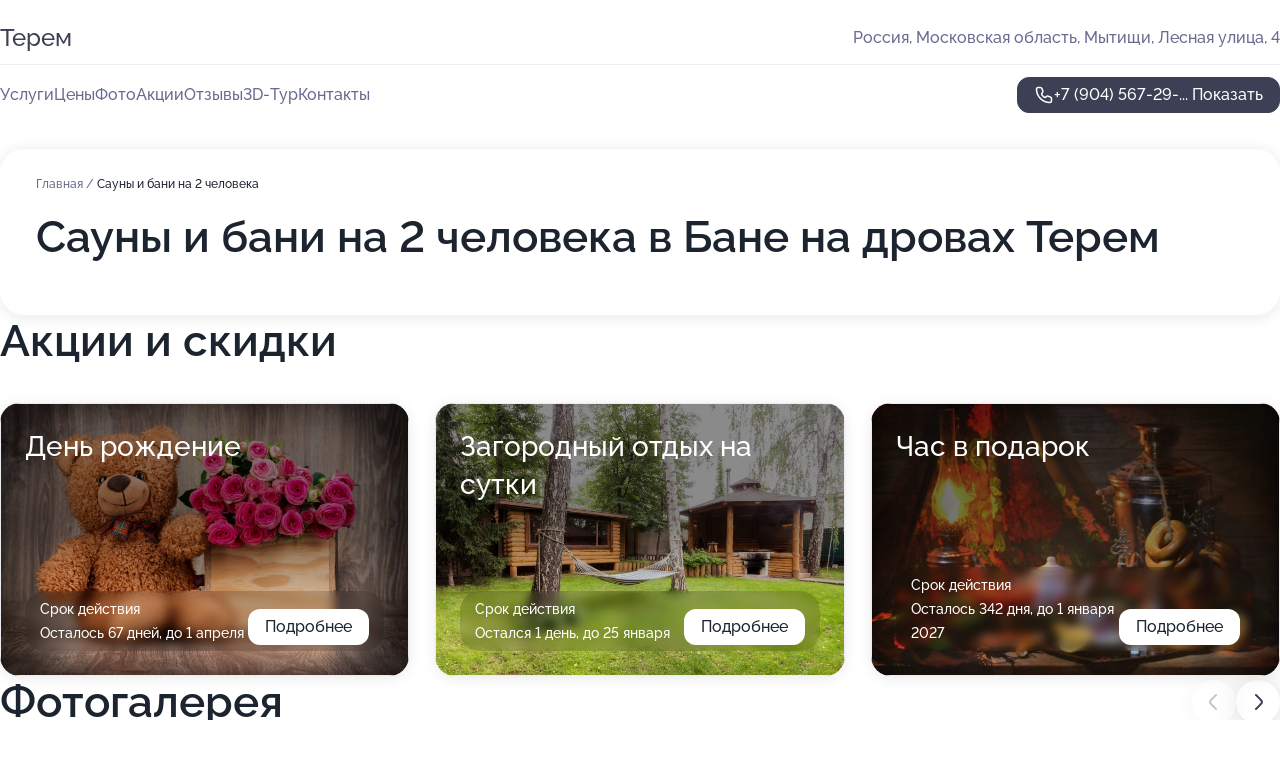

--- FILE ---
content_type: text/html; charset=utf-8
request_url: https://terem-banya-na-drovah.ru/service/na_2_cheloveka/
body_size: 21794
content:
<!DOCTYPE html>
<html lang="ru">
<head>
	<meta http-equiv="Content-Type" content="text/html; charset=utf-8">
	<meta name="viewport" content="width=device-width,maximum-scale=1,initial-scale=1,user-scalable=0">
	<meta name="format-detection" content="telephone=no">
	<meta name="theme-color" content="#3D3F55">
	<meta name="description" content="Информация о&#160;Бане на&#160;дровах Терем в&#160;Мытищах">
	<link rel="icon" type="image/png" href="/favicon.png">

	<title>Баня на&#160;дровах Терем в&#160;Мытищах (на&#160;Лесной улице, на&#160;метро Медведково)</title>

	<link nonce="g8DiZdiIXl5YrAuo2Q26gRoj" href="//terem-banya-na-drovah.ru/build/lego2/lego2.css?v=ffAwWDmDuvY" rel="stylesheet" >

		<script type="application/ld+json">{"@context":"http:\/\/schema.org","@type":"https:\/\/schema.org\/LocalBusiness","name":"\u0411\u0430\u043d\u044f \u043d\u0430 \u0434\u0440\u043e\u0432\u0430\u0445 \u0422\u0435\u0440\u0435\u043c","address":{"@type":"PostalAddress","streetAddress":"\u041c\u043e\u0441\u043a\u043e\u0432\u0441\u043a\u0430\u044f \u043e\u0431\u043b\u0430\u0441\u0442\u044c, \u041c\u044b\u0442\u0438\u0449\u0438, \u041b\u0435\u0441\u043d\u0430\u044f \u0443\u043b\u0438\u0446\u0430, 4","addressLocality":"\u041c\u043e\u0441\u043a\u0432\u0430"},"url":"https:\/\/terem-banya-na-drovah.ru\/","contactPoint":{"@type":"ContactPoint","telephone":"+7\u00a0(904)\u00a0567-29-18","contactType":"customer service","areaServed":"RU","availableLanguage":"Russian"},"image":"https:\/\/p2.zoon.ru\/preview\/A8uCf3Se90qrEexq5hsZcQ\/2400x1500x85\/1\/e\/8\/original_4ef3940af89c60210c0001ff_620b49725d494.jpg","logo":"https:\/\/p1.zoon.ru\/preview\/7-vXzBl_GpwV50NLBwSbVA\/140x140x90\/1\/f\/a\/5388bea740c08893098b46da_5a324f15a05a5.jpg","aggregateRating":{"@type":"AggregateRating","ratingValue":4.2,"worstRating":1,"bestRating":5,"reviewCount":27}}</script>
		<script nonce="g8DiZdiIXl5YrAuo2Q26gRoj">
		window.js_base = '/js.php';
	</script>

	</head>
<body >
	 <header id="header" class="header" data-organization-id="4ef3940af89c60210c0001fd">
	<div class="wrapper">
		<div class="header-container" data-uitest="lego-header-block">
			<div class="header-menu-activator" data-target="header-menu-activator">
				<span class="header-menu-activator__icon"></span>
			</div>

			<div class="header-title">
				<a href="/">					Терем
				</a>			</div>
			<div class="header-address text-3 text-secondary">Россия, Московская область, Мытищи, Лесная улица, 4</div>

					</div>

		<nav class="nav" data-target="header-nav" data-uitest="lego-navigation-block">
			<ul>
									<li data-target="header-services">
						<svg class="svg-icons-services" ><use xlink:href="/build/lego2/icons.svg?v=QSCehHzGySs#services"></use></svg>
						<a data-target="header-nav-link" href="https://terem-banya-na-drovah.ru/services/" data-za="{&quot;ev_label&quot;:&quot;all_service&quot;}">Услуги</a>
					</li>
									<li data-target="header-prices">
						<svg class="svg-icons-prices" ><use xlink:href="/build/lego2/icons.svg?v=QSCehHzGySs#prices"></use></svg>
						<a data-target="header-nav-link" href="https://terem-banya-na-drovah.ru/price/" data-za="{&quot;ev_label&quot;:&quot;price&quot;}">Цены</a>
					</li>
									<li data-target="header-photo">
						<svg class="svg-icons-photo" ><use xlink:href="/build/lego2/icons.svg?v=QSCehHzGySs#photo"></use></svg>
						<a data-target="header-nav-link" href="https://terem-banya-na-drovah.ru/#photos" data-za="{&quot;ev_label&quot;:&quot;photos&quot;}">Фото</a>
					</li>
									<li data-target="header-offers">
						<svg class="svg-icons-offers" ><use xlink:href="/build/lego2/icons.svg?v=QSCehHzGySs#offers"></use></svg>
						<a data-target="header-nav-link" href="https://terem-banya-na-drovah.ru/#offers" data-za="{&quot;ev_label&quot;:&quot;offer&quot;}">Акции</a>
					</li>
									<li data-target="header-reviews">
						<svg class="svg-icons-reviews" ><use xlink:href="/build/lego2/icons.svg?v=QSCehHzGySs#reviews"></use></svg>
						<a data-target="header-nav-link" href="https://terem-banya-na-drovah.ru/#reviews" data-za="{&quot;ev_label&quot;:&quot;reviews&quot;}">Отзывы</a>
					</li>
									<li data-target="header-tour3d">
						<svg class="svg-icons-tour3d" ><use xlink:href="/build/lego2/icons.svg?v=QSCehHzGySs#tour3d"></use></svg>
						<a data-target="header-nav-link" href="https://terem-banya-na-drovah.ru/#tour3d" data-za="{&quot;ev_label&quot;:&quot;tour3d&quot;}">3D-Тур</a>
					</li>
									<li data-target="header-contacts">
						<svg class="svg-icons-contacts" ><use xlink:href="/build/lego2/icons.svg?v=QSCehHzGySs#contacts"></use></svg>
						<a data-target="header-nav-link" href="https://terem-banya-na-drovah.ru/#contacts" data-za="{&quot;ev_label&quot;:&quot;contacts&quot;}">Контакты</a>
					</li>
							</ul>

			<div class="header-controls">
				<div class="header-controls__wrapper">
					<a
	href="tel:+79045672918"
	class="phone-button button button--primary button--36 icon--20"
	data-phone="+7 (904) 567-29-18"
	data-za="{&quot;ev_sourceType&quot;:&quot;&quot;,&quot;ev_sourceId&quot;:&quot;4ef3940af89c60210c0001fd.6ef3&quot;,&quot;object_type&quot;:&quot;organization&quot;,&quot;object_id&quot;:&quot;4ef3940af89c60210c0001fd.6ef3&quot;,&quot;ev_label&quot;:&quot;premium&quot;,&quot;ev_category&quot;:&quot;phone_o_l&quot;}">
	<svg class="svg-icons-phone" ><use xlink:href="/build/lego2/icons.svg?v=QSCehHzGySs#phone"></use></svg>
			<div data-target="show-phone-number">
			+7 (904) 567-29-...
			<span data-target="phone-button-show">Показать</span>
		</div>
	</a>


									</div>

							</div>

			<div class="header-nav-address">
				
				<div class="header-block text-3 text-center text-secondary">Россия, Московская область, Мытищи, Лесная улица, 4</div>
			</div>
		</nav>
	</div>
</header>
<div class="header-placeholder"></div>

<div class="contacts-panel" id="contacts-panel">
	

	<div class="contacts-panel-wrapper">
								<a href="tel:+79045672918" class="contacts-panel-icon" data-phone="+7 (904) 567-29-18" data-za="{&quot;ev_sourceType&quot;:&quot;nav_panel&quot;,&quot;ev_sourceId&quot;:&quot;4ef3940af89c60210c0001fd.6ef3&quot;,&quot;object_type&quot;:&quot;organization&quot;,&quot;object_id&quot;:&quot;4ef3940af89c60210c0001fd.6ef3&quot;,&quot;ev_label&quot;:&quot;premium&quot;,&quot;ev_category&quot;:&quot;phone_o_l&quot;}">
				<svg class="svg-icons-phone_filled" ><use xlink:href="/build/lego2/icons.svg?v=QSCehHzGySs#phone_filled"></use></svg>
			</a>
						</div>
</div>

<script nonce="g8DiZdiIXl5YrAuo2Q26gRoj" type="module">
	import { initContactsPanel } from '//terem-banya-na-drovah.ru/build/lego2/lego2.js?v=At8PkRp6+qc';

	initContactsPanel(document.getElementById('contacts-panel'));
</script>


<script nonce="g8DiZdiIXl5YrAuo2Q26gRoj" type="module">
	import { initHeader } from '//terem-banya-na-drovah.ru/build/lego2/lego2.js?v=At8PkRp6+qc';

	initHeader(document.getElementById('header'));
</script>
 	<main class="main-container">
		<div class="wrapper section-wrapper">
			<div class="service-description__wrapper">
	<section class="service-description section-block">
		<div class="page-breadcrumbs">
			<div class="breadcrumbs">
			<span>
							<a href="https://terem-banya-na-drovah.ru/">
					Главная
				</a>
						/		</span>
			<span class="active">
							Сауны и бани на 2 человека
								</span>
	</div>

		</div>
					<script nonce="g8DiZdiIXl5YrAuo2Q26gRoj" type="application/ld+json">{"@context":"http:\/\/schema.org","@type":"BreadcrumbList","itemListElement":[{"@type":"ListItem","position":1,"item":{"name":"\u0413\u043b\u0430\u0432\u043d\u0430\u044f","@id":"https:\/\/terem-banya-na-drovah.ru\/"}}]}</script>
		
		<div class="service-description-title">
			<h1 class="page-title">Сауны и бани на 2 человека в Бане на дровах Терем</h1>
			<div class="service-description-title__price">
							</div>
		</div>

		<div class="service-description__text collapse collapse--text-3">
			<div class="collapse__overflow">
				<div class="collapse__text"></div>
			</div>
		</div>
	</section>

	</div>
<section class="offers" id="offers" data-uitest="lego-offers-block">
	<div class="section-block__title flex flex--sb">
		<h2 class="text-h2">
			Акции и скидки
		</h2>

		<div class="slider__navigation" data-target="slider-navigation">
			<button class="slider__control prev" data-target="slider-prev">
				<svg class="svg-icons-arrow" ><use xlink:href="/build/lego2/icons.svg?v=QSCehHzGySs#arrow"></use></svg>
			</button>
			<button class="slider__control next" data-target="slider-next">
				<svg class="svg-icons-arrow" ><use xlink:href="/build/lego2/icons.svg?v=QSCehHzGySs#arrow"></use></svg>
			</button>
		</div>
	</div>

	<div class="offers__list" data-target="slider-container">
		<div class="offers__slider swiper-wrapper">
							<div data-offer-id="609a6ffa55cef67eda7c5795" data-sid="609a6ffa55cef67eda7c5795.6c5f" class="offers-item swiper-slide text-white">
					<img
						class="offers-item__image"
						src="https://p0.zoon.ru/a/c/609a6ffa55cef67eda7c5795_609a71786c610.jpg"
						loading="lazy"
						alt="">
					<div class="offers-item__container">
						<div class="text-5">День рождение</div>
						<div class="offers-item__bottom">
							<div>
								<div>
									Срок действия
								</div>
								<div>Осталось 67 дней, до 1 апреля</div>
							</div>
							<button class="button offers-item__button button--36">Подробнее</button>
						</div>
					</div>
				</div>
							<div data-offer-id="612e4f927226763c8d7c1427" data-sid="612e4f927226763c8d7c1427.78fd" class="offers-item swiper-slide text-white">
					<img
						class="offers-item__image"
						src="https://p0.zoon.ru/6/b/612e4f927226763c8d7c1427_612e5084db91a.jpg"
						loading="lazy"
						alt="">
					<div class="offers-item__container">
						<div class="text-5">Загородный отдых на сутки</div>
						<div class="offers-item__bottom">
							<div>
								<div>
									Срок действия
								</div>
								<div>Остался 1 день, до 25 января</div>
							</div>
							<button class="button offers-item__button button--36">Подробнее</button>
						</div>
					</div>
				</div>
							<div data-offer-id="612faa854991180b9f511ffd" data-sid="612faa854991180b9f511ffd.c3bc" class="offers-item swiper-slide text-white">
					<img
						class="offers-item__image"
						src="https://p1.zoon.ru/5/1/612faa3d16a71b28d96a66f3_612faa6894eb3.jpg"
						loading="lazy"
						alt="">
					<div class="offers-item__container">
						<div class="text-5">Час в подарок</div>
						<div class="offers-item__bottom">
							<div>
								<div>
									Срок действия
								</div>
								<div>Осталось 342 дня, до 1 января 2027</div>
							</div>
							<button class="button offers-item__button button--36">Подробнее</button>
						</div>
					</div>
				</div>
											</div>

		<div class="slider__pagination" data-target="slider-pagination"></div>
	</div>
</section>
<script nonce="g8DiZdiIXl5YrAuo2Q26gRoj" type="module">
	import { initOffers } from '//terem-banya-na-drovah.ru/build/lego2/lego2.js?v=At8PkRp6+qc';

	const node = document.getElementById('offers');

	initOffers(node, { organizationId: '4ef3940af89c60210c0001fd' });
</script>
<section class="photo-section" id="photos" data-uitest="lego-gallery-block">
	<div class="section-block__title flex flex--sb">
		<h2 class="text-h2">Фотогалерея</h2>

					<div class="slider__navigation" data-target="slider-navigation">
				<button class="slider__control prev" data-target="slider-prev">
					<svg class="svg-icons-arrow" ><use xlink:href="/build/lego2/icons.svg?v=QSCehHzGySs#arrow"></use></svg>
				</button>
				<button class="slider__control next" data-target="slider-next">
					<svg class="svg-icons-arrow" ><use xlink:href="/build/lego2/icons.svg?v=QSCehHzGySs#arrow"></use></svg>
				</button>
			</div>
			</div>

	<div class="section-block__slider" data-target="slider-container" data-total="120" data-owner-type="organization" data-owner-id="4ef3940af89c60210c0001fd">
		<div class="photo-section__slider swiper-wrapper">
						<div class="photo-section__slide swiper-slide" data-id="620b49729fcd15575e5a235a" data-target="photo-slide-item" data-index="0">
				<img src="https://p2.zoon.ru/preview/x5yJUKlT3g81Kj0x0tv3mA/1200x800x85/1/e/8/original_4ef3940af89c60210c0001ff_620b49725d494.jpg" loading="lazy" alt="">
			</div>
						<div class="photo-section__slide swiper-slide" data-id="5b51b197f8c6b667277b8281" data-target="photo-slide-item" data-index="1">
				<img src="https://p0.zoon.ru/preview/v1hICS37nOTzXQy62kF-OQ/1200x800x85/1/4/e/original_4ef3940af89c60210c0001ff_5b51b196cf9c9.jpg" loading="lazy" alt="">
			</div>
						<div class="photo-section__slide swiper-slide" data-id="5b51b197f8c6b66e5367d54a" data-target="photo-slide-item" data-index="2">
				<img src="https://p0.zoon.ru/preview/SMFkHM6nNgiLxpbMa3rtyg/1200x800x85/1/3/d/original_4ef3940af89c60210c0001ff_5b51b19726cac.jpg" loading="lazy" alt="">
			</div>
						<div class="photo-section__slide swiper-slide" data-id="567998adb649efde5d8b4568" data-target="photo-slide-item" data-index="3">
				<img src="https://p0.zoon.ru/preview/8LeeWL5u43jtMEiZ1tc0KA/1200x800x85/1/0/0/original_4ef3940af89c60210c0001ff_567998acc818a.jpg" loading="lazy" alt="">
			</div>
						<div class="photo-section__slide swiper-slide" data-id="5b51b1a2f8c6b661706f5582" data-target="photo-slide-item" data-index="4">
				<img src="https://p1.zoon.ru/preview/3wwMBAlIIBVjXdZssICN_w/1200x800x85/1/6/0/original_4ef3940af89c60210c0001ff_5b51b1a2678bc.jpg" loading="lazy" alt="">
			</div>
						<div class="photo-section__slide swiper-slide" data-id="666ffd15e6f8d600340f3275" data-target="photo-slide-item" data-index="5">
				<img src="https://p0.zoon.ru/preview/3wVf6PwuWb8VCSekjCY_mg/600x800x85/1/9/7/original_4ef3940af89c60210c0001fd_666ffd153edf51.86866105.jpg" loading="lazy" alt="">
			</div>
						<div class="photo-section__slide swiper-slide" data-id="667a97a5f27b6c52a601dd4c" data-target="photo-slide-item" data-index="6">
				<img src="https://p2.zoon.ru/preview/AuAxH-YFV_65iyOEDqGa4Q/600x800x85/1/7/e/original_4ef3940af89c60210c0001fd_667a97a51fb6f7.75276774.jpg" loading="lazy" alt="">
			</div>
						<div class="photo-section__slide swiper-slide" data-id="667a97a83a717589d80b90e8" data-target="photo-slide-item" data-index="7">
				<img src="https://p2.zoon.ru/preview/Cb_9OizDJjCfqsmhRpIymw/600x800x85/1/8/2/original_4ef3940af89c60210c0001fd_667a97a7d36654.87478131.jpg" loading="lazy" alt="">
			</div>
						<div class="photo-section__slide swiper-slide" data-id="667a97acf46aad6558006b9b" data-target="photo-slide-item" data-index="8">
				<img src="https://p0.zoon.ru/preview/YXcuYLzl2XWPsyDlA-3Vwg/600x800x85/1/b/c/original_4ef3940af89c60210c0001fd_667a97abeec9d9.33859906.jpg" loading="lazy" alt="">
			</div>
						<div class="photo-section__slide swiper-slide" data-id="667a97b3078ae150d40d6d6d" data-target="photo-slide-item" data-index="9">
				<img src="https://p0.zoon.ru/preview/vc0ovDR4hnThGWowQK8U-w/600x800x85/1/b/0/original_4ef3940af89c60210c0001fd_667a97b30a6ce2.07240722.jpg" loading="lazy" alt="">
			</div>
						<div class="photo-section__slide swiper-slide" data-id="667a97d88a83783c2305a6fd" data-target="photo-slide-item" data-index="10">
				<img src="https://p0.zoon.ru/preview/SxHnxTgjelxUQtJO3ylu5w/600x800x85/1/3/7/original_4ef3940af89c60210c0001fd_667a97d8921141.84485496.jpg" loading="lazy" alt="">
			</div>
						<div class="photo-section__slide swiper-slide" data-id="667a97bc862b6da82a0ea789" data-target="photo-slide-item" data-index="11">
				<img src="https://p2.zoon.ru/preview/8SrQj8WXSjYGcfpScYk_-g/600x800x85/1/3/7/original_4ef3940af89c60210c0001fd_667a97bbb15b12.59820877.jpg" loading="lazy" alt="">
			</div>
						<div class="photo-section__slide swiper-slide" data-id="667a97c585f9463d790dee80" data-target="photo-slide-item" data-index="12">
				<img src="https://p0.zoon.ru/preview/kv5-eAgO5CjrgdLNDXn_Mg/600x800x85/1/5/3/original_4ef3940af89c60210c0001fd_667a97c50faee6.49038068.jpg" loading="lazy" alt="">
			</div>
						<div class="photo-section__slide swiper-slide" data-id="667a97b01a5e2220390b46c2" data-target="photo-slide-item" data-index="13">
				<img src="https://p2.zoon.ru/preview/HqNn_Z-UJz5hM6eXNXy70w/600x800x85/1/5/0/original_4ef3940af89c60210c0001fd_667a97b03bea31.08174173.jpg" loading="lazy" alt="">
			</div>
						<div class="photo-section__slide swiper-slide" data-id="667a97b7a92980bd8207bad4" data-target="photo-slide-item" data-index="14">
				<img src="https://p1.zoon.ru/preview/92HLjPF5qzYjbs2cGV20Hw/600x800x85/1/5/3/original_4ef3940af89c60210c0001fd_667a97b7554e97.17915491.jpg" loading="lazy" alt="">
			</div>
						<div class="photo-section__slide swiper-slide" data-id="667a97c0ab55f4bc230f7a8d" data-target="photo-slide-item" data-index="15">
				<img src="https://p2.zoon.ru/preview/2kLRYcKHbg7ifmEZpCCMqg/600x800x85/1/b/1/original_4ef3940af89c60210c0001fd_667a97c073a037.37012027.jpg" loading="lazy" alt="">
			</div>
						<div class="photo-section__slide swiper-slide" data-id="667a97c94dffe8ff390d0c11" data-target="photo-slide-item" data-index="16">
				<img src="https://p1.zoon.ru/preview/wLvfgZdIchh3t7jfAbnKCg/600x800x85/1/3/a/original_4ef3940af89c60210c0001fd_667a97c9570c25.71342058.jpg" loading="lazy" alt="">
			</div>
						<div class="photo-section__slide swiper-slide" data-id="667a97ce90a811987f045700" data-target="photo-slide-item" data-index="17">
				<img src="https://p0.zoon.ru/preview/MISEdtBnAxP1XhX6bLo7Ew/600x800x85/1/e/0/original_4ef3940af89c60210c0001fd_667a97cdc1c029.11410673.jpg" loading="lazy" alt="">
			</div>
						<div class="photo-section__slide swiper-slide" data-id="667a97d6ea92067bc60d8b99" data-target="photo-slide-item" data-index="18">
				<img src="https://p2.zoon.ru/preview/iVDagymG6c2uLxQEBNyTyA/600x800x85/1/6/d/original_4ef3940af89c60210c0001fd_667a97d61fab81.55602626.jpg" loading="lazy" alt="">
			</div>
						<div class="photo-section__slide swiper-slide" data-id="667a97d24dffe8ff390d0c15" data-target="photo-slide-item" data-index="19">
				<img src="https://p1.zoon.ru/preview/qZDdGTTA7hs2eUXoFmPlLg/600x800x85/1/4/6/original_4ef3940af89c60210c0001fd_667a97d20e1f95.66121675.jpg" loading="lazy" alt="">
			</div>
						<div class="photo-section__slide swiper-slide" data-id="667a97ddf67a8ca51d0f3f74" data-target="photo-slide-item" data-index="20">
				<img src="https://p0.zoon.ru/preview/NY0MzDFeFupqdWuIyZhKDQ/600x800x85/1/8/a/original_4ef3940af89c60210c0001fd_667a97dcf042d0.74428490.jpg" loading="lazy" alt="">
			</div>
						<div class="photo-section__slide swiper-slide" data-id="667a97e3f46aad6558006ba0" data-target="photo-slide-item" data-index="21">
				<img src="https://p0.zoon.ru/preview/zkuA265ngZj5jdKYJJJ-gg/600x800x85/1/a/4/original_4ef3940af89c60210c0001fd_667a97e2da8123.71971643.jpg" loading="lazy" alt="">
			</div>
						<div class="photo-section__slide swiper-slide" data-id="667a97ea2c9df0c412073847" data-target="photo-slide-item" data-index="22">
				<img src="https://p2.zoon.ru/preview/zUgkMTU4P5K9DRHx8VpaoQ/600x800x85/1/a/f/original_4ef3940af89c60210c0001fd_667a97ea48c528.84040261.jpg" loading="lazy" alt="">
			</div>
						<div class="photo-section__slide swiper-slide" data-id="667a97e076408484930746d0" data-target="photo-slide-item" data-index="23">
				<img src="https://p0.zoon.ru/preview/6HXmi-nIwWVPZBLbfrD3fA/600x800x85/1/d/c/original_4ef3940af89c60210c0001fd_667a97dfcad130.40662919.jpg" loading="lazy" alt="">
			</div>
						<div class="photo-section__slide swiper-slide" data-id="667a97f2dbe9a6d6f60a79c7" data-target="photo-slide-item" data-index="24">
				<img src="https://p2.zoon.ru/preview/NoiA32F5SSjnan1d1r0Kzg/600x800x85/1/6/f/original_4ef3940af89c60210c0001fd_667a97f2015930.55045670.jpg" loading="lazy" alt="">
			</div>
						<div class="photo-section__slide swiper-slide" data-id="667a97ef47ec8bf91a0019d2" data-target="photo-slide-item" data-index="25">
				<img src="https://p1.zoon.ru/preview/a7rHqmB5xIsNNGstB9qcww/600x800x85/1/4/9/original_4ef3940af89c60210c0001fd_667a97eeeebb09.33016659.jpg" loading="lazy" alt="">
			</div>
						<div class="photo-section__slide swiper-slide" data-id="666ffd2088358a7ca80787b5" data-target="photo-slide-item" data-index="26">
				<img src="https://p1.zoon.ru/preview/KCfMGRlyfbjFjP62k56zRQ/600x800x85/1/5/9/original_4ef3940af89c60210c0001fd_666ffd1fd0ec04.88687086.jpg" loading="lazy" alt="">
			</div>
						<div class="photo-section__slide swiper-slide" data-id="666ffd244f6f0115ae011fbe" data-target="photo-slide-item" data-index="27">
				<img src="https://p2.zoon.ru/preview/0rOc_NQcp5O1WoIuyFP5DA/600x800x85/1/e/3/original_4ef3940af89c60210c0001fd_666ffd24a61f06.18353995.jpg" loading="lazy" alt="">
			</div>
						<div class="photo-section__slide swiper-slide" data-id="666ffd34c8073209cc0a9c7a" data-target="photo-slide-item" data-index="28">
				<img src="https://p1.zoon.ru/preview/kJ_qjPAoo98Aa-l-zsiLyw/600x800x85/1/8/5/original_4ef3940af89c60210c0001fd_666ffd343cc4b7.82807043.jpg" loading="lazy" alt="">
			</div>
						<div class="photo-section__slide swiper-slide" data-id="666ffd2a424be4c52a066471" data-target="photo-slide-item" data-index="29">
				<img src="https://p1.zoon.ru/preview/OvExhBqPnRx__QPYHHwInA/600x800x85/1/2/5/original_4ef3940af89c60210c0001fd_666ffd29ecd2a7.75790312.jpg" loading="lazy" alt="">
			</div>
						<div class="photo-section__slide swiper-slide" data-id="667a9a81a22a1ff0380f5f2c" data-target="photo-slide-item" data-index="30">
				<img src="https://p0.zoon.ru/preview/r-U-LgTKbUapB7AGQEPq3g/600x800x85/1/5/e/original_4ef3940af89c60210c0001fd_667a9a80bad264.28464971.jpg" loading="lazy" alt="">
			</div>
						<div class="photo-section__slide swiper-slide" data-id="667a979d53eba652690e590a" data-target="photo-slide-item" data-index="31">
				<img src="https://p0.zoon.ru/preview/oQ51Ez3_nfvu7jwwj5Ntiw/600x800x85/1/d/f/original_4ef3940af89c60210c0001fd_667a979d606ea4.82804511.jpg" loading="lazy" alt="">
			</div>
						<div class="photo-section__slide swiper-slide" data-id="667a97a191b892f2080d69b6" data-target="photo-slide-item" data-index="32">
				<img src="https://p1.zoon.ru/preview/7BHXiyAPDggHLGWJvfRAsA/600x800x85/1/e/4/original_4ef3940af89c60210c0001fd_667a97a0d43d08.56320680.jpg" loading="lazy" alt="">
			</div>
						<div class="photo-section__slide swiper-slide" data-id="667a97f4bf6386aa370fc90a" data-target="photo-slide-item" data-index="33">
				<img src="https://p0.zoon.ru/preview/eXYG0XPuSvzui12YWPWneg/600x800x85/1/9/6/original_4ef3940af89c60210c0001fd_667a97f4a736e0.29180367.jpg" loading="lazy" alt="">
			</div>
						<div class="photo-section__slide swiper-slide" data-id="667a9799d30cca2d80056c99" data-target="photo-slide-item" data-index="34">
				<img src="https://p0.zoon.ru/preview/Nf1dykC5njuIWOaI1t1vaQ/600x800x85/1/b/c/original_4ef3940af89c60210c0001fd_667a979936eec2.44550850.jpg" loading="lazy" alt="">
			</div>
						<div class="photo-section__slide swiper-slide" data-id="666ffd3fd1acc035740ba03b" data-target="photo-slide-item" data-index="35">
				<img src="https://p1.zoon.ru/preview/IZwQbX24E7Pa0EHH1yi09Q/600x800x85/1/5/1/original_4ef3940af89c60210c0001fd_666ffd3f167128.37902930.jpg" loading="lazy" alt="">
			</div>
						<div class="photo-section__slide swiper-slide" data-id="666ffd452b45b89a6e031ba2" data-target="photo-slide-item" data-index="36">
				<img src="https://p1.zoon.ru/preview/zcv5yUSjKkCQ5r4HU80yLA/600x800x85/1/d/7/original_4ef3940af89c60210c0001fd_666ffd44c32790.80815140.jpg" loading="lazy" alt="">
			</div>
						<div class="photo-section__slide swiper-slide" data-id="666ffd4eb998e08b7b0c86f1" data-target="photo-slide-item" data-index="37">
				<img src="https://p1.zoon.ru/preview/w6rpkBN-h4-QruRyKNRPTg/600x800x85/1/4/6/original_4ef3940af89c60210c0001fd_666ffd4de5c1d6.84098218.jpg" loading="lazy" alt="">
			</div>
						<div class="photo-section__slide swiper-slide" data-id="6694ee68a83e890a7b02ee6a" data-target="photo-slide-item" data-index="38">
				<img src="https://p2.zoon.ru/preview/axWb-7j2j8VeMXC-gDmMXg/600x800x85/1/5/a/original_4ef3940af89c60210c0001fd_6694ee67dc7472.45664208.jpg" loading="lazy" alt="">
			</div>
						<div class="photo-section__slide swiper-slide" data-id="6694ee5f5ba358c47502ca89" data-target="photo-slide-item" data-index="39">
				<img src="https://p1.zoon.ru/preview/ysNEUBkJBskMoNkWzAFAig/600x800x85/1/2/a/original_4ef3940af89c60210c0001fd_6694ee5f669527.77449286.jpg" loading="lazy" alt="">
			</div>
						<div class="photo-section__slide swiper-slide" data-id="6694ee7d9716f44d7d0b254c" data-target="photo-slide-item" data-index="40">
				<img src="https://p1.zoon.ru/preview/_ol1zSLjTmu5oK6ZxEAPdw/600x800x85/1/2/0/original_4ef3940af89c60210c0001fd_6694ee7d755d55.17965220.jpg" loading="lazy" alt="">
			</div>
						<div class="photo-section__slide swiper-slide" data-id="6694ee742bbd230f0d074839" data-target="photo-slide-item" data-index="41">
				<img src="https://p0.zoon.ru/preview/DnUCwPjFNaypvyAX7SwIRQ/600x800x85/1/2/f/original_4ef3940af89c60210c0001fd_6694ee74632c71.36931482.jpg" loading="lazy" alt="">
			</div>
						<div class="photo-section__slide swiper-slide" data-id="6694ee4fec1a91ed8a0835b7" data-target="photo-slide-item" data-index="42">
				<img src="https://p1.zoon.ru/preview/VY4vKoSqZej0n0WNCNY1KA/600x800x85/1/9/3/original_4ef3940af89c60210c0001fd_6694ee4ee255a6.74347591.jpg" loading="lazy" alt="">
			</div>
						<div class="photo-section__slide swiper-slide" data-id="6694ee54b7256c53eb092925" data-target="photo-slide-item" data-index="43">
				<img src="https://p0.zoon.ru/preview/_uLv-egps2DqqYw3KmydJg/600x800x85/1/4/5/original_4ef3940af89c60210c0001fd_6694ee53ee87c9.39241073.jpg" loading="lazy" alt="">
			</div>
						<div class="photo-section__slide swiper-slide" data-id="6694ee5a46fd4ab0580a73b2" data-target="photo-slide-item" data-index="44">
				<img src="https://p2.zoon.ru/preview/u9LNRXIJt3ff_GmQCR-fRA/600x800x85/1/e/0/original_4ef3940af89c60210c0001fd_6694ee5a2a72b2.29237800.jpg" loading="lazy" alt="">
			</div>
						<div class="photo-section__slide swiper-slide" data-id="5a3253ed3204c21b3f7fda95" data-target="photo-slide-item" data-index="45">
				<img src="https://p1.zoon.ru/preview/u2IQBIn7DRNAXmxfV1wZoQ/1200x800x85/1/6/8/original_4ef3940af89c60210c0001ff_5a3253ed91f2b.jpg" loading="lazy" alt="">
			</div>
						<div class="photo-section__slide swiper-slide" data-id="620b4b82d9eb0c307c3be22b" data-target="photo-slide-item" data-index="46">
				<img src="https://p0.zoon.ru/preview/1ZjXKE9BePlQqfz7ogPjrQ/1200x800x85/1/f/8/original_4ef3940af89c60210c0001ff_620b4b828a82f.jpg" loading="lazy" alt="">
			</div>
						<div class="photo-section__slide swiper-slide" data-id="69202fc1eba048904c068754" data-target="photo-slide-item" data-index="47">
				<img src="https://p0.zoon.ru/preview/7LQf38Q9NHD020DfTb6ZyQ/600x800x85/1/2/7/original_4ef3940af89c60210c0001fd_69202fc1662b99.64362599.jpg" loading="lazy" alt="">
			</div>
						<div class="photo-section__slide swiper-slide" data-id="69202fcaaaa58103040f8615" data-target="photo-slide-item" data-index="48">
				<img src="https://p1.zoon.ru/preview/STKsz-qIVq7_W4PvW6PYeQ/600x800x85/1/a/a/original_4ef3940af89c60210c0001fd_69202fca25c2c2.65139520.jpg" loading="lazy" alt="">
			</div>
						<div class="photo-section__slide swiper-slide" data-id="69202fb72516e5aee3049a32" data-target="photo-slide-item" data-index="49">
				<img src="https://p2.zoon.ru/preview/RlB2o5V_nXQQOED_8kYUvA/600x800x85/1/8/5/original_4ef3940af89c60210c0001fd_69202fb7387502.28809498.jpg" loading="lazy" alt="">
			</div>
						<div class="photo-section__slide swiper-slide" data-id="69202fc6293049366e0aee53" data-target="photo-slide-item" data-index="50">
				<img src="https://p2.zoon.ru/preview/fgNm34nIECqOSnziVQObZA/600x800x85/1/9/e/original_4ef3940af89c60210c0001fd_69202fc5d04c05.84075250.jpg" loading="lazy" alt="">
			</div>
						<div class="photo-section__slide swiper-slide" data-id="69202fc90d47fdd1830f77bc" data-target="photo-slide-item" data-index="51">
				<img src="https://p2.zoon.ru/preview/dawOUCLdjro5HTZonaXCDw/600x800x85/1/0/3/original_4ef3940af89c60210c0001fd_69202fc8c8c9b1.63683864.jpg" loading="lazy" alt="">
			</div>
						<div class="photo-section__slide swiper-slide" data-id="69202f9c8d5f86fde707aecd" data-target="photo-slide-item" data-index="52">
				<img src="https://p2.zoon.ru/preview/fldHPgQ3s7nNBL8UBiPxYw/600x800x85/1/5/4/original_4ef3940af89c60210c0001fd_69202f9ba98172.43996864.jpg" loading="lazy" alt="">
			</div>
						<div class="photo-section__slide swiper-slide" data-id="69202fa8e4916f532507b2e2" data-target="photo-slide-item" data-index="53">
				<img src="https://p0.zoon.ru/preview/41oMZntg__kHCZ-M6s7_mw/600x800x85/1/8/5/original_4ef3940af89c60210c0001fd_69202fa8331414.81503380.jpg" loading="lazy" alt="">
			</div>
						<div class="photo-section__slide swiper-slide" data-id="69202fa466549782960a99d9" data-target="photo-slide-item" data-index="54">
				<img src="https://p2.zoon.ru/preview/ViT12s-2kpRk35e7vN6yyA/600x800x85/1/e/b/original_4ef3940af89c60210c0001fd_69202fa4270401.50555075.jpg" loading="lazy" alt="">
			</div>
						<div class="photo-section__slide swiper-slide" data-id="69202faa44ecb711860b63c4" data-target="photo-slide-item" data-index="55">
				<img src="https://p1.zoon.ru/preview/UhCW6Y2zV95iYtIHpuqoaA/600x800x85/1/2/9/original_4ef3940af89c60210c0001fd_69202faa5b9551.53382356.jpg" loading="lazy" alt="">
			</div>
						<div class="photo-section__slide swiper-slide" data-id="69202fac4913c48c55037054" data-target="photo-slide-item" data-index="56">
				<img src="https://p0.zoon.ru/preview/hKu6o_7SAvUqASV13t3dUg/600x800x85/1/d/c/original_4ef3940af89c60210c0001fd_69202fac418bf1.35568857.jpg" loading="lazy" alt="">
			</div>
						<div class="photo-section__slide swiper-slide" data-id="69203231b97633ec61040401" data-target="photo-slide-item" data-index="57">
				<img src="https://p1.zoon.ru/preview/7KoOyXQuJbaKFjsjd9pYuw/600x800x85/1/a/3/original_4ef3940af89c60210c0001fd_69203230b128c7.68885000.jpg" loading="lazy" alt="">
			</div>
						<div class="photo-section__slide swiper-slide" data-id="69202fc44f26b1f4330757d2" data-target="photo-slide-item" data-index="58">
				<img src="https://p2.zoon.ru/preview/Y35X6r2Rjw1qNugQskAPwg/600x800x85/1/6/4/original_4ef3940af89c60210c0001fd_69202fc4015173.11396179.jpg" loading="lazy" alt="">
			</div>
						<div class="photo-section__slide swiper-slide" data-id="69202fe62178c8b2d30c60f7" data-target="photo-slide-item" data-index="59">
				<img src="https://p0.zoon.ru/preview/5-WlVAlXZMrHalYdX6-hjA/600x800x85/1/3/6/original_4ef3940af89c60210c0001fd_69202fe5c174b8.51583459.jpg" loading="lazy" alt="">
			</div>
						<div class="photo-section__slide swiper-slide" data-id="69202fb388a4eb797400bd62" data-target="photo-slide-item" data-index="60">
				<img src="https://p1.zoon.ru/preview/bBroXW9xM9iaBtY93R_WfA/600x800x85/1/d/0/original_4ef3940af89c60210c0001fd_69202fb2b37350.27086830.jpg" loading="lazy" alt="">
			</div>
						<div class="photo-section__slide swiper-slide" data-id="69202fb81518d05c16049101" data-target="photo-slide-item" data-index="61">
				<img src="https://p0.zoon.ru/preview/a1AlvkK9TYNHDm4clOq1nA/600x800x85/1/e/2/original_4ef3940af89c60210c0001fd_69202fb8a26372.95641416.jpg" loading="lazy" alt="">
			</div>
						<div class="photo-section__slide swiper-slide" data-id="69202fb5c35e3e1a8f02ca50" data-target="photo-slide-item" data-index="62">
				<img src="https://p1.zoon.ru/preview/Rq1Ym8uKynln-fMwsHsXeA/600x800x85/1/9/0/original_4ef3940af89c60210c0001fd_69202fb592ae83.08607725.jpg" loading="lazy" alt="">
			</div>
						<div class="photo-section__slide swiper-slide" data-id="69202faf788b9c2f3101c183" data-target="photo-slide-item" data-index="63">
				<img src="https://p1.zoon.ru/preview/gxJpDllKdGURfmsTwQtd8A/600x800x85/1/9/3/original_4ef3940af89c60210c0001fd_69202faed79021.21602663.jpg" loading="lazy" alt="">
			</div>
						<div class="photo-section__slide swiper-slide" data-id="69202fb2f7c5617e2907da80" data-target="photo-slide-item" data-index="64">
				<img src="https://p2.zoon.ru/preview/iFwoAYeN6GJ-UAg9oXvKdw/600x800x85/1/9/6/original_4ef3940af89c60210c0001fd_69202fb24fa5f7.94784886.jpg" loading="lazy" alt="">
			</div>
						<div class="photo-section__slide swiper-slide" data-id="69202fb466549782960a99dd" data-target="photo-slide-item" data-index="65">
				<img src="https://p2.zoon.ru/preview/ywiGIpUOL0AOirJICnlivQ/600x800x85/1/a/e/original_4ef3940af89c60210c0001fd_69202fb45d2643.21905229.jpg" loading="lazy" alt="">
			</div>
						<div class="photo-section__slide swiper-slide" data-id="69202fe12f0cb65ccc0c0001" data-target="photo-slide-item" data-index="66">
				<img src="https://p1.zoon.ru/preview/3NDkqEfW0DX-sILwvD15yQ/600x800x85/1/8/2/original_4ef3940af89c60210c0001fd_69202fe0ee1ab7.25832689.jpg" loading="lazy" alt="">
			</div>
						<div class="photo-section__slide swiper-slide" data-id="69202fd491469252fb0ae0ef" data-target="photo-slide-item" data-index="67">
				<img src="https://p1.zoon.ru/preview/VmxF7z9VOZZ96u6VRqUrHA/600x800x85/1/b/a/original_4ef3940af89c60210c0001fd_69202fd45297b4.78389032.jpg" loading="lazy" alt="">
			</div>
						<div class="photo-section__slide swiper-slide" data-id="69202fcd6014ae22a90594ec" data-target="photo-slide-item" data-index="68">
				<img src="https://p0.zoon.ru/preview/ug3O2s1o90mmD80Orp27Dw/600x800x85/1/8/e/original_4ef3940af89c60210c0001fd_69202fcd627714.12707863.jpg" loading="lazy" alt="">
			</div>
						<div class="photo-section__slide swiper-slide" data-id="69202fd73038f78de50e3762" data-target="photo-slide-item" data-index="69">
				<img src="https://p0.zoon.ru/preview/4f4ZDggQbZulvsBTNkfDVQ/600x800x85/1/a/4/original_4ef3940af89c60210c0001fd_69202fd75cff28.78517905.jpg" loading="lazy" alt="">
			</div>
						<div class="photo-section__slide swiper-slide" data-id="69202fe20d6c4a002f0ce455" data-target="photo-slide-item" data-index="70">
				<img src="https://p1.zoon.ru/preview/oMYxKMX0Z4tLUNZQcA978w/600x800x85/1/5/6/original_4ef3940af89c60210c0001fd_69202fe1c7d9d2.87518574.jpg" loading="lazy" alt="">
			</div>
						<div class="photo-section__slide swiper-slide" data-id="69203395018b567eab024bb4" data-target="photo-slide-item" data-index="71">
				<img src="https://p0.zoon.ru/preview/vykn6IJgolfgthMax7ShZw/600x800x85/1/6/2/original_4ef3940af89c60210c0001fd_69203394a04aa6.58555319.jpg" loading="lazy" alt="">
			</div>
						<div class="photo-section__slide swiper-slide" data-id="69202fdaeba048904c068758" data-target="photo-slide-item" data-index="72">
				<img src="https://p1.zoon.ru/preview/uXVF1sfbC_u4V2zTtMMAWw/600x800x85/1/3/0/original_4ef3940af89c60210c0001fd_69202fda8d99d4.88892029.jpg" loading="lazy" alt="">
			</div>
						<div class="photo-section__slide swiper-slide" data-id="69202f984ed6d330fe06cb5a" data-target="photo-slide-item" data-index="73">
				<img src="https://p2.zoon.ru/preview/aQCTEDCHqnILFOL-wcpp-Q/600x800x85/1/5/1/original_4ef3940af89c60210c0001fd_69202f97cd6060.93999897.jpg" loading="lazy" alt="">
			</div>
						<div class="photo-section__slide swiper-slide" data-id="620b4d599b1f2c220138454c" data-target="photo-slide-item" data-index="74">
				<img src="https://p2.zoon.ru/preview/JbjFNX1d-9n_b-u8Ha0oEQ/1200x800x85/1/d/1/original_4ef3940af89c60210c0001ff_620b4d59a730d.jpg" loading="lazy" alt="">
			</div>
						<div class="photo-section__slide swiper-slide" data-id="5b51b1abf8c6b66d0b204c40" data-target="photo-slide-item" data-index="75">
				<img src="https://p0.zoon.ru/preview/eUP6bDjpe72kIi39VWA7ig/1200x800x85/1/2/9/original_4ef3940af89c60210c0001ff_5b51b1aadc9e4.jpg" loading="lazy" alt="">
			</div>
						<div class="photo-section__slide swiper-slide" data-id="63ea1a4d5b62868dd10cdeb7" data-target="photo-slide-item" data-index="76">
				<img src="https://p0.zoon.ru/preview/o2pjYkpAF2cJN3gJyDwwHQ/1203x800x85/1/e/e/original_4ef3940af89c60210c0001ff_63ea1a4bdd2e20.38156095.jpg" loading="lazy" alt="">
			</div>
						<div class="photo-section__slide swiper-slide" data-id="63ea1a3dce6f0ceec300a9ec" data-target="photo-slide-item" data-index="77">
				<img src="https://p0.zoon.ru/preview/HCirvluoh-yH3uBa5k3S_A/1203x800x85/1/8/a/original_4ef3940af89c60210c0001ff_63ea1a3c42a756.52424031.jpg" loading="lazy" alt="">
			</div>
						<div class="photo-section__slide swiper-slide" data-id="63ea1a4da63f38c57606cdbe" data-target="photo-slide-item" data-index="78">
				<img src="https://p2.zoon.ru/preview/2kMQpHHo2LOY6X-aJDccUg/1203x800x85/1/5/f/original_4ef3940af89c60210c0001ff_63ea1a4bef7124.87293183.jpg" loading="lazy" alt="">
			</div>
						<div class="photo-section__slide swiper-slide" data-id="63ea1a2ee8dd1cb1090ab59c" data-target="photo-slide-item" data-index="79">
				<img src="https://p2.zoon.ru/preview/BmDB6rjZ5NNfHFcsiRNkTA/1203x800x85/1/8/f/original_4ef3940af89c60210c0001ff_63ea1a2d10c9f4.07289074.jpg" loading="lazy" alt="">
			</div>
						<div class="photo-section__slide swiper-slide" data-id="63ea1a3d5496cb9e32014f5e" data-target="photo-slide-item" data-index="80">
				<img src="https://p1.zoon.ru/preview/jvGQTinukNGqR5B_Qq4FTA/1203x800x85/1/4/8/original_4ef3940af89c60210c0001ff_63ea1a3c461438.87457946.jpg" loading="lazy" alt="">
			</div>
						<div class="photo-section__slide swiper-slide" data-id="5b51b204f8c6b66e0f5021db" data-target="photo-slide-item" data-index="81">
				<img src="https://p0.zoon.ru/preview/0Mpz55oXe1iS5L9dSUJuWg/1200x800x85/1/5/d/original_4ef3940af89c60210c0001ff_5b51b2044069d.jpg" loading="lazy" alt="">
			</div>
						<div class="photo-section__slide swiper-slide" data-id="63ea1a4d84ccb5c916032b45" data-target="photo-slide-item" data-index="82">
				<img src="https://p0.zoon.ru/preview/m2gng2fSbCGsQkeZF-gE7g/1203x800x85/1/7/9/original_4ef3940af89c60210c0001ff_63ea1a4bea8aa3.72603673.jpg" loading="lazy" alt="">
			</div>
						<div class="photo-section__slide swiper-slide" data-id="63ea1a58879decaf55093ce6" data-target="photo-slide-item" data-index="83">
				<img src="https://p0.zoon.ru/preview/RodBJ0Ou8qe6ws1H6mXu-Q/1203x800x85/1/9/c/original_4ef3940af89c60210c0001ff_63ea1a57819828.20810820.jpg" loading="lazy" alt="">
			</div>
						<div class="photo-section__slide swiper-slide" data-id="63ea1a2e31ec25e480077787" data-target="photo-slide-item" data-index="84">
				<img src="https://p1.zoon.ru/preview/lada9XaVCGLFBMIF-ShNIQ/1203x800x85/1/9/c/original_4ef3940af89c60210c0001ff_63ea1a2cb4ab54.87957984.jpg" loading="lazy" alt="">
			</div>
						<div class="photo-section__slide swiper-slide" data-id="5fe2164c10b11d54b939b41f" data-target="photo-slide-item" data-index="85">
				<img src="https://p2.zoon.ru/preview/iUtM-KeMQq9t5b7J8tTrgw/1280x707x85/1/1/8/original_4ef3940af89c60210c0001ff_5fe2164ccfe0f.jpg" loading="lazy" alt="">
			</div>
						<div class="photo-section__slide swiper-slide" data-id="5b51b1f3f8c6b66ebd7addea" data-target="photo-slide-item" data-index="86">
				<img src="https://p1.zoon.ru/preview/8E-p9s2cmG4zNjkANDBDRQ/1200x800x85/1/c/6/original_4ef3940af89c60210c0001ff_5b51b1f324683.jpg" loading="lazy" alt="">
			</div>
						<div class="photo-section__slide swiper-slide" data-id="5b51b1f3f8c6b66d0b204c56" data-target="photo-slide-item" data-index="87">
				<img src="https://p0.zoon.ru/preview/2FggcoZ4OCnjvMSA7sSS_g/1200x800x85/1/f/d/original_4ef3940af89c60210c0001ff_5b51b1f399778.jpg" loading="lazy" alt="">
			</div>
						<div class="photo-section__slide swiper-slide" data-id="5b51b1f7f8c6b66de16b8815" data-target="photo-slide-item" data-index="88">
				<img src="https://p2.zoon.ru/preview/PACG1W34CTQoDAYkABD35A/1200x800x85/1/d/b/original_4ef3940af89c60210c0001ff_5b51b1f783cff.jpg" loading="lazy" alt="">
			</div>
						<div class="photo-section__slide swiper-slide" data-id="63ea1a2e8792ac8a800b3af2" data-target="photo-slide-item" data-index="89">
				<img src="https://p1.zoon.ru/preview/mwUlvBUzT2KlrP6ZTKfC-Q/1203x800x85/1/2/3/original_4ef3940af89c60210c0001ff_63ea1a2cb6ff73.22071214.jpg" loading="lazy" alt="">
			</div>
						<div class="photo-section__slide swiper-slide" data-id="66715ec5ef50938bfc018fa3" data-target="photo-slide-item" data-index="90">
				<img src="https://p0.zoon.ru/preview/ljYdKdKH4hMIHl-72Gw1rg/600x800x85/1/9/4/original_4ef3940af89c60210c0001fd_66715ec53644a5.21817770.jpg" loading="lazy" alt="">
			</div>
						<div class="photo-section__slide swiper-slide" data-id="66715ec1a9afa8f91a0daae5" data-target="photo-slide-item" data-index="91">
				<img src="https://p2.zoon.ru/preview/SbpFqM3xUvVkBKHVNR89cA/600x800x85/1/2/8/original_4ef3940af89c60210c0001fd_66715ec190c369.33307146.jpg" loading="lazy" alt="">
			</div>
						<div class="photo-section__slide swiper-slide" data-id="66715eccb08c1ae64f0d823f" data-target="photo-slide-item" data-index="92">
				<img src="https://p2.zoon.ru/preview/F3QSOj6_oWvrJJCvfJLsDw/600x800x85/1/f/f/original_4ef3940af89c60210c0001fd_66715ecc3d5571.45262374.jpg" loading="lazy" alt="">
			</div>
						<div class="photo-section__slide swiper-slide" data-id="66715ed4c2f7bdb37c00cb34" data-target="photo-slide-item" data-index="93">
				<img src="https://p0.zoon.ru/preview/fb5nXpFY_DAFYsgNuNyyeQ/600x800x85/1/4/6/original_4ef3940af89c60210c0001fd_66715ed40f1507.79062892.jpg" loading="lazy" alt="">
			</div>
						<div class="photo-section__slide swiper-slide" data-id="66715ed051deabfef30de900" data-target="photo-slide-item" data-index="94">
				<img src="https://p2.zoon.ru/preview/UyaGMCu9c-GTl2D8rc63Mw/600x800x85/1/b/b/original_4ef3940af89c60210c0001fd_66715ecfece9c2.46060742.jpg" loading="lazy" alt="">
			</div>
						<div class="photo-section__slide swiper-slide" data-id="66715ed8c2f7bdb37c00cb38" data-target="photo-slide-item" data-index="95">
				<img src="https://p0.zoon.ru/preview/byaPG3liVDUpaUlag_X-mQ/600x800x85/1/0/e/original_4ef3940af89c60210c0001fd_66715ed7de6dd5.11670224.jpg" loading="lazy" alt="">
			</div>
						<div class="photo-section__slide swiper-slide" data-id="66d1f5ee41695ee0620ad3dc" data-target="photo-slide-item" data-index="96">
				<img src="https://p0.zoon.ru/preview/86SdnnMm5VjQCYZg8fEclQ/600x800x85/1/6/2/original_4ef3940af89c60210c0001fd_66d1f5edec26e4.63152123.jpg" loading="lazy" alt="">
			</div>
						<div class="photo-section__slide swiper-slide" data-id="66d1f5f2f6f0d9a0cd0f2a29" data-target="photo-slide-item" data-index="97">
				<img src="https://p0.zoon.ru/preview/d34_r1RzNW1DN1VHqszqaw/600x800x85/1/5/1/original_4ef3940af89c60210c0001fd_66d1f5f1c7a765.37555206.jpg" loading="lazy" alt="">
			</div>
						<div class="photo-section__slide swiper-slide" data-id="5fa585b5aaadf12388781e34" data-target="photo-slide-item" data-index="98">
				<img src="https://p0.zoon.ru/preview/JXaUH_5Xx3y7Ojv8ZybACQ/1015x800x85/1/5/f/original_4ef3940af89c60210c0001ff_5fa585b4f0335.jpg" loading="lazy" alt="">
			</div>
						<div class="photo-section__slide swiper-slide" data-id="66d1f613ec018ab65205585c" data-target="photo-slide-item" data-index="99">
				<img src="https://p2.zoon.ru/preview/wdrFlL0zG_PstLIkV1GKrw/600x800x85/1/e/6/original_4ef3940af89c60210c0001fd_66d1f612ba79c3.94737695.jpg" loading="lazy" alt="">
			</div>
						<div class="photo-section__slide swiper-slide" data-id="66d1f5ea1c3f235f0b080bd5" data-target="photo-slide-item" data-index="100">
				<img src="https://p2.zoon.ru/preview/XmWhgXY73hrtRBJ5i44Trw/600x800x85/1/5/d/original_4ef3940af89c60210c0001fd_66d1f5ea97e2c7.05493419.jpg" loading="lazy" alt="">
			</div>
						<div class="photo-section__slide swiper-slide" data-id="66d1f5ee2d1c0205430bde96" data-target="photo-slide-item" data-index="101">
				<img src="https://p2.zoon.ru/preview/C4wqQ-EDho1OgUBx6HoBkA/600x800x85/1/a/e/original_4ef3940af89c60210c0001fd_66d1f5ee333916.22469218.jpg" loading="lazy" alt="">
			</div>
						<div class="photo-section__slide swiper-slide" data-id="66d1f5f906fcfc92040477e1" data-target="photo-slide-item" data-index="102">
				<img src="https://p0.zoon.ru/preview/Q0RIObfaLne9G3qcwJQgtw/600x800x85/1/e/c/original_4ef3940af89c60210c0001fd_66d1f5f97e8b46.84035113.jpg" loading="lazy" alt="">
			</div>
						<div class="photo-section__slide swiper-slide" data-id="5fa5841f70a6ce419d0ff237" data-target="photo-slide-item" data-index="103">
				<img src="https://p1.zoon.ru/preview/9UqRsXuRNivcykgG7H5wWw/1067x800x85/1/e/9/original_4ef3940af89c60210c0001ff_5fa5841f25a78.jpg" loading="lazy" alt="">
			</div>
						<div class="photo-section__slide swiper-slide" data-id="5fa58513f3271f7b084fa34d" data-target="photo-slide-item" data-index="104">
				<img src="https://p0.zoon.ru/preview/CDHSaCNTBi2Q02f13fA-rQ/1067x800x85/1/8/8/original_4ef3940af89c60210c0001ff_5fa585128ddd2.jpg" loading="lazy" alt="">
			</div>
						<div class="photo-section__slide swiper-slide" data-id="66d1f604cfcbc561600eb8a9" data-target="photo-slide-item" data-index="105">
				<img src="https://p0.zoon.ru/preview/S8QtfEwGfAJZQYI_cscHLQ/559x800x85/1/8/b/original_4ef3940af89c60210c0001fd_66d1f604a17ec1.12815377.jpg" loading="lazy" alt="">
			</div>
						<div class="photo-section__slide swiper-slide" data-id="5fa5848ebb1bdf61e814f881" data-target="photo-slide-item" data-index="106">
				<img src="https://p2.zoon.ru/preview/5dY9mhIGRAEqDED1oEO01A/1067x800x85/1/d/9/original_4ef3940af89c60210c0001ff_5fa5848e39509.jpg" loading="lazy" alt="">
			</div>
						<div class="photo-section__slide swiper-slide" data-id="66d1f60802a153ecae035e8d" data-target="photo-slide-item" data-index="107">
				<img src="https://p0.zoon.ru/preview/2zGIp48bxrhWEw2dK6ozaA/600x800x85/1/1/6/original_4ef3940af89c60210c0001fd_66d1f6089460d6.52465268.jpg" loading="lazy" alt="">
			</div>
						<div class="photo-section__slide swiper-slide" data-id="620b500ab84ae464596f3695" data-target="photo-slide-item" data-index="108">
				<img src="https://p0.zoon.ru/preview/BNTaS2209X9TSPOBeNp-SA/1067x800x85/1/5/5/original_4ef3940af89c60210c0001ff_620b5009d2620.jpg" loading="lazy" alt="">
			</div>
						<div class="photo-section__slide swiper-slide" data-id="66d1f60153876b086f049dfd" data-target="photo-slide-item" data-index="109">
				<img src="https://p2.zoon.ru/preview/PNSLCD9o6F5I8Pepln2a-A/600x800x85/1/2/e/original_4ef3940af89c60210c0001fd_66d1f601263554.97553667.jpg" loading="lazy" alt="">
			</div>
						<div class="photo-section__slide swiper-slide" data-id="66d1f5fd897fc899880e963e" data-target="photo-slide-item" data-index="110">
				<img src="https://p1.zoon.ru/preview/62SH6pdGhj6W0DUY3bY-2A/589x800x85/1/d/c/original_4ef3940af89c60210c0001fd_66d1f5fd2201b6.82850632.jpg" loading="lazy" alt="">
			</div>
						<div class="photo-section__slide swiper-slide" data-id="66d1f5f5f4aafe28720d5d16" data-target="photo-slide-item" data-index="111">
				<img src="https://p0.zoon.ru/preview/WU-XhuFklBvbFbPCNYwgpA/600x800x85/1/3/2/original_4ef3940af89c60210c0001fd_66d1f5f5226ba8.16360766.jpg" loading="lazy" alt="">
			</div>
						<div class="photo-section__slide swiper-slide" data-id="66d1f60c6b3bca68e6068aba" data-target="photo-slide-item" data-index="112">
				<img src="https://p2.zoon.ru/preview/sHkcaKp_jo9MiqQvLmUWXA/600x800x85/1/7/2/original_4ef3940af89c60210c0001fd_66d1f60c2ff862.61155867.jpg" loading="lazy" alt="">
			</div>
						<div class="photo-section__slide swiper-slide" data-id="66d1f616cb98605265045638" data-target="photo-slide-item" data-index="113">
				<img src="https://p2.zoon.ru/preview/rWkTiVttw7W-EfjXJhIF1w/600x800x85/1/5/a/original_4ef3940af89c60210c0001fd_66d1f6167c1e87.25825188.jpg" loading="lazy" alt="">
			</div>
						<div class="photo-section__slide swiper-slide" data-id="66d1f60fe19cbf7fcf0b98ae" data-target="photo-slide-item" data-index="114">
				<img src="https://p1.zoon.ru/preview/3YpDmhmwchXgw5QhIL3EyA/600x800x85/1/2/f/original_4ef3940af89c60210c0001fd_66d1f60f3ffac2.89631507.jpg" loading="lazy" alt="">
			</div>
						<div class="photo-section__slide swiper-slide" data-id="66d1f61ab6e7898d610af1ab" data-target="photo-slide-item" data-index="115">
				<img src="https://p0.zoon.ru/preview/NL6oPXzx6Y5nqOzmksfr-g/600x800x85/1/0/a/original_4ef3940af89c60210c0001fd_66d1f619c0bb89.60484097.jpg" loading="lazy" alt="">
			</div>
						<div class="photo-section__slide swiper-slide" data-id="66d1f61e109e496eca0eec27" data-target="photo-slide-item" data-index="116">
				<img src="https://p2.zoon.ru/preview/o4zPveLnVPLg7D63GkhtyA/600x800x85/1/c/b/original_4ef3940af89c60210c0001fd_66d1f61e761c32.23843544.jpg" loading="lazy" alt="">
			</div>
						<div class="photo-section__slide swiper-slide" data-id="5fdb8e331653a71a5429c923" data-target="photo-slide-item" data-index="117">
				<img src="https://p2.zoon.ru/preview/qKjuYIEjOuSuYbpzH7MJZg/1067x800x85/1/c/3/original_4ef3940af89c60210c0001ff_5fdb8e3344325.jpg" loading="lazy" alt="">
			</div>
						<div class="photo-section__slide swiper-slide" data-id="63ea1a3db208784234032eb9" data-target="photo-slide-item" data-index="118">
				<img src="https://p1.zoon.ru/preview/pVigHctv5ZWhXECuA2il_w/1203x800x85/1/9/4/original_4ef3940af89c60210c0001ff_63ea1a3c19ef34.33948609.jpg" loading="lazy" alt="">
			</div>
						<div class="photo-section__slide swiper-slide" data-id="69202fbdfefa7698740ac281" data-target="photo-slide-item" data-index="119">
				<img src="https://p1.zoon.ru/preview/opvMYtvmOtdzVOqo7KhU9g/600x800x85/1/9/6/original_4ef3940af89c60210c0001fd_69202fbd48d286.70124605.jpg" loading="lazy" alt="">
			</div>
					</div>
	</div>

	<div class="slider__pagination" data-target="slider-pagination"></div>
</section>

<script nonce="g8DiZdiIXl5YrAuo2Q26gRoj" type="module">
	import { initPhotos } from '//terem-banya-na-drovah.ru/build/lego2/lego2.js?v=At8PkRp6+qc';

	const node = document.getElementById('photos');
	initPhotos(node);
</script>
<section class="reviews-section section-block" id="reviews" data-uitest="lego-reviews-block">
	<div class="section-block__title flex flex--sb">
		<h2 class="text-h2">
			Отзывы
		</h2>

				<div class="slider__navigation" data-target="slider-navigation">
			<button class="slider__control prev" data-target="slider-prev">
				<svg class="svg-icons-arrow" ><use xlink:href="/build/lego2/icons.svg?v=QSCehHzGySs#arrow"></use></svg>
			</button>
			<button class="slider__control next" data-target="slider-next">
				<svg class="svg-icons-arrow" ><use xlink:href="/build/lego2/icons.svg?v=QSCehHzGySs#arrow"></use></svg>
			</button>
		</div>
			</div>

	<div class="reviews-section__list" data-target="slider-container">
		<div class="reviews-section__slider swiper-wrapper" data-target="review-section-slides">
							<div
	class="reviews-section-item swiper-slide "
	data-id="6270b9671da0c0b5ff03ed0e"
	data-owner-id="4ef3940af89c60210c0001fd"
	data-target="review">
	<div  class="flex flex--center-y gap-12">
		<div class="reviews-section-item__avatar">
										<svg class="svg-icons-user" ><use xlink:href="/build/lego2/icons.svg?v=QSCehHzGySs#user"></use></svg>
					</div>
		<div class="reviews-section-item__head">
			<div class="reviews-section-item__head-top flex flex--center-y gap-16">
				<div class="flex flex--center-y gap-8">
										<div class="stars stars--16" style="--rating: 1">
						<div class="stars__rating">
							<div class="stars stars--filled"></div>
						</div>
					</div>
					<div class="reviews-section-item__mark text-3">
						1,0
					</div>
				</div>
											</div>

			<div class="reviews-section-item__name text-3 fade">
				1
			</div>
		</div>
	</div>
					<div class="reviews-section-item__descr collapse collapse--text-2 mt-8">
			<div class="collapse__overflow">
				<div class="collapse__text">
					Мне Очень не понравилось тон разговор с оператором на вопрос можно зайти посмотреть ответ был такой у нас все  фото на сайте.
				</div>
			</div>
		</div>
			<div class="reviews-section-item__date text-2 text-secondary mt-8">
		3 мая 2022 Отзыв взят с сайта Zoon.ru
	</div>
</div>

							<div
	class="reviews-section-item swiper-slide "
	data-id="6220ba1c434ff422036ed683"
	data-owner-id="4ef3940af89c60210c0001fd"
	data-target="review">
	<div  class="flex flex--center-y gap-12">
		<div class="reviews-section-item__avatar">
										<svg class="svg-icons-user" ><use xlink:href="/build/lego2/icons.svg?v=QSCehHzGySs#user"></use></svg>
					</div>
		<div class="reviews-section-item__head">
			<div class="reviews-section-item__head-top flex flex--center-y gap-16">
				<div class="flex flex--center-y gap-8">
										<div class="stars stars--16" style="--rating: ">
						<div class="stars__rating">
							<div class="stars stars--filled"></div>
						</div>
					</div>
					<div class="reviews-section-item__mark text-3">
						0,0
					</div>
				</div>
											</div>

			<div class="reviews-section-item__name text-3 fade">
				Анна
			</div>
		</div>
	</div>
					<div class="reviews-section-item__descr collapse collapse--text-2 mt-8">
			<div class="collapse__overflow">
				<div class="collapse__text">
					Не могу дозвониться до вас целый день( как записаться на завтра? Инстаграм тоже ссылка не работает
напишите на почту пожалуйста orlachka@gmail.com
				</div>
			</div>
		</div>
			<div class="reviews-section-item__date text-2 text-secondary mt-8">
		3 марта 2022, отредактирован 5 марта 2022 в 1:26 Отзыв взят с сайта Zoon.ru
	</div>
</div>

							<div
	class="reviews-section-item swiper-slide reviews-section-item--with-photo"
	data-id="6069e78524043236314dedca"
	data-owner-id="4ef3940af89c60210c0001fd"
	data-target="review">
	<div  class="flex flex--center-y gap-12">
		<div class="reviews-section-item__avatar">
										<svg class="svg-icons-user" ><use xlink:href="/build/lego2/icons.svg?v=QSCehHzGySs#user"></use></svg>
					</div>
		<div class="reviews-section-item__head">
			<div class="reviews-section-item__head-top flex flex--center-y gap-16">
				<div class="flex flex--center-y gap-8">
										<div class="stars stars--16" style="--rating: 5">
						<div class="stars__rating">
							<div class="stars stars--filled"></div>
						</div>
					</div>
					<div class="reviews-section-item__mark text-3">
						5,0
					</div>
				</div>
											</div>

			<div class="reviews-section-item__name text-3 fade">
				Марина
			</div>
		</div>
	</div>
					<div class="reviews-section-item__descr collapse collapse--text-2 mt-8">
			<div class="collapse__overflow">
				<div class="collapse__text">
					Устроили себе девичник на 4 часа в вашей бане. Отдыхали в Тереме 1
Хорошая баня, бодрящая купель и очень вкусная еда 
Спасибо
				</div>
			</div>
		</div>
								<div class="reviews-section-item__slider" data-target="reviews-section-item-slider">
			<div data-target="slider-container">
				<div class="reviews-section__slider swiper-wrapper">
											<div class="reviews-section-item__slide swiper-slide">
							<img src="https://p0.zoon.ru/preview/VZ-ytcWd5uOeTgFvH2ysXA/98x98x90/1/7/c/6069e783d351846d513d207e_6069e783bfe9c.jpg" loading="lazy" alt="">
						</div>
									</div>
			</div>
					</div>
		<div class="reviews-section-item__date text-2 text-secondary mt-8">
		4 апреля 2021, отредактирован 6 апреля 2021 в 7:27 Отзыв взят с сайта Zoon.ru
	</div>
</div>

							<div
	class="reviews-section-item swiper-slide "
	data-id="5d1f32ea2d83271134688c14"
	data-owner-id="4ef3940af89c60210c0001fd"
	data-target="review">
	<div  class="flex flex--center-y gap-12">
		<div class="reviews-section-item__avatar">
										<svg class="svg-icons-user" ><use xlink:href="/build/lego2/icons.svg?v=QSCehHzGySs#user"></use></svg>
					</div>
		<div class="reviews-section-item__head">
			<div class="reviews-section-item__head-top flex flex--center-y gap-16">
				<div class="flex flex--center-y gap-8">
										<div class="stars stars--16" style="--rating: 1">
						<div class="stars__rating">
							<div class="stars stars--filled"></div>
						</div>
					</div>
					<div class="reviews-section-item__mark text-3">
						1,0
					</div>
				</div>
											</div>

			<div class="reviews-section-item__name text-3 fade">
				Динара
			</div>
		</div>
	</div>
					<div class="reviews-section-item__descr collapse collapse--text-2 mt-8">
			<div class="collapse__overflow">
				<div class="collapse__text">
					Уважаемые руководители бани, примите меры по обработке входящих звонков. Или примите хорошего администратора в штат, потому что клиентов в нашем лице вы прямо сегодня потеряли. А мы собирались к вам на 6 часов и паримся еженедельно. Хотели попробовать баню, но даже не дошло до первого похода после разговора с админом. Во-первых недоброжелательный тон. Во-вторых на вопрос о своих вениках, ответ такой: вы же не ходите в ресторан со своей едой. Да, не ходим, так и вы не вениками торгуете, как ресторан едой за которую и получает отзыв и знак качества. Что за примеры колхозные? И к слову, совершенно не против взять веники у вас, сама суть ответа поражает. Могу дать подсказку, как можно лучше это продавать: «у нас прекрасные свои веники, собранные в лучшее время, лучшими мастерами, поэтому чтобы ничто не омрачило ваш отдых, в наших правилах использование только наших веничков». Например. В-третьих просто положили трубку. Желаю вам пополнить штат человеком, которому будет нетрудно говорить с людьми с заинтересованной  стороны, а не так, как будто вы делаете одолжение.  Всего доброго вам и вашему делу.
				</div>
			</div>
		</div>
			<div class="reviews-section-item__date text-2 text-secondary mt-8">
		5 июля 2019 Отзыв взят с сайта Zoon.ru
	</div>
</div>

							<div
	class="reviews-section-item swiper-slide "
	data-id="5d1f515310de9a169817ccd0"
	data-owner-id="4ef3940af89c60210c0001fd"
	data-target="review">
	<div  class="flex flex--center-y gap-12">
		<div class="reviews-section-item__avatar">
										<svg class="svg-icons-user" ><use xlink:href="/build/lego2/icons.svg?v=QSCehHzGySs#user"></use></svg>
					</div>
		<div class="reviews-section-item__head">
			<div class="reviews-section-item__head-top flex flex--center-y gap-16">
				<div class="flex flex--center-y gap-8">
										<div class="stars stars--16" style="--rating: 1">
						<div class="stars__rating">
							<div class="stars stars--filled"></div>
						</div>
					</div>
					<div class="reviews-section-item__mark text-3">
						1,0
					</div>
				</div>
											</div>

			<div class="reviews-section-item__name text-3 fade">
				Мария
			</div>
		</div>
	</div>
					<div class="reviews-section-item__descr collapse collapse--text-2 mt-8">
			<div class="collapse__overflow">
				<div class="collapse__text">
					Добрый день. Прошу обратить внимание руководства на обработку входящих звонков вашим администратором или тем, кто звонки принимает. Во-первых совершенно не дружественный тон. Во-вторых при вопросе о том, можно ли со своими вениками в баню ответ: нежелательно, вы же в ресторан со своей едой не ходите. Извините, ребята, но такой ответ-  это просто совок. Вы не торгуете качеством веников, как в ресторане торгуют качеством еды. К слову, я не против приобрести веники у вас, если есть такие правила, об этом именно так можно сказать в разговоре, без передёргивания на странные примеры. В-третьих: просто положили трубку, без прощания. Этого достаточно, чтобы даже не попробовать  по отзывам не плохую баню. Так как явно, что с обслуживанием клиентов даже на уровне обработки входящего звонка у вас беда, желание приходить отпало сразу. А мы были настроены на 6 часов  у вас.  Желаю развиваться в сфере доброжелательного отношения, потому как такое общение не приемлемо в сфере качественных услуг.
				</div>
			</div>
		</div>
			<div class="reviews-section-item__date text-2 text-secondary mt-8">
		5 июля 2019 Отзыв взят с сайта Zoon.ru
	</div>
</div>

							<div
	class="reviews-section-item swiper-slide "
	data-id="5cc1c889b181e762cc0691f4"
	data-owner-id="4ef3940af89c60210c0001fd"
	data-target="review">
	<div  class="flex flex--center-y gap-12">
		<div class="reviews-section-item__avatar">
										<svg class="svg-icons-user" ><use xlink:href="/build/lego2/icons.svg?v=QSCehHzGySs#user"></use></svg>
					</div>
		<div class="reviews-section-item__head">
			<div class="reviews-section-item__head-top flex flex--center-y gap-16">
				<div class="flex flex--center-y gap-8">
										<div class="stars stars--16" style="--rating: 5">
						<div class="stars__rating">
							<div class="stars stars--filled"></div>
						</div>
					</div>
					<div class="reviews-section-item__mark text-3">
						5,0
					</div>
				</div>
											</div>

			<div class="reviews-section-item__name text-3 fade">
				Наталья
			</div>
		</div>
	</div>
					<div class="reviews-section-item__descr collapse collapse--text-2 mt-8">
			<div class="collapse__overflow">
				<div class="collapse__text">
					Мне очень понравилась баня, месторасположение, интерьер, парная! Отдельная благодарность Антону. Сегодня я узнала что такое профессиональный парильщик, очищение на всех уровнях)) у берёз так вообще чуть не расплакалась😅🙈 в общем обязательно придём ещё, и даже отметить там какой-либо праздник- отличный вариант👌🏻👍🏻
				</div>
			</div>
		</div>
			<div class="reviews-section-item__date text-2 text-secondary mt-8">
		25 апреля 2019 Отзыв взят с сайта Zoon.ru
	</div>
</div>

							<div
	class="reviews-section-item swiper-slide "
	data-id="5c4d6dafa0023c8e60708d5b"
	data-owner-id="4ef3940af89c60210c0001fd"
	data-target="review">
	<div  class="flex flex--center-y gap-12">
		<div class="reviews-section-item__avatar">
										<svg class="svg-icons-user" ><use xlink:href="/build/lego2/icons.svg?v=QSCehHzGySs#user"></use></svg>
					</div>
		<div class="reviews-section-item__head">
			<div class="reviews-section-item__head-top flex flex--center-y gap-16">
				<div class="flex flex--center-y gap-8">
										<div class="stars stars--16" style="--rating: 5">
						<div class="stars__rating">
							<div class="stars stars--filled"></div>
						</div>
					</div>
					<div class="reviews-section-item__mark text-3">
						5,0
					</div>
				</div>
											</div>

			<div class="reviews-section-item__name text-3 fade">
				Андрей
			</div>
		</div>
	</div>
					<div class="reviews-section-item__descr collapse collapse--text-2 mt-8">
			<div class="collapse__overflow">
				<div class="collapse__text">
					Отмечали вчера здесь тридцатилетие моего сына. Восторг!
Спасибо за баню! Парная действительно Русская, с закрытой каменкой, кирпичный экран вокруг печи, чтобы не перегревалась парная. Только при таком устройстве печки можно достичь нужной влажности при температуре парной 70-80 градусов. Все остальные &quot;русские&quot; бани, где доводилось бывать, на самом деле финские с вениками по- русски, перегретая парная и тяжелый пар, здесь же вода подается к закрытым камням прогретым до 300 градусов, и пар получается легким, мелкодисперсным. И в парной первого терема, окошко находится на уровне полка. Открываешь окошко, ложишься головой в окно, дышишь свежим воздухом, а в это время тебя парят- незабываемые ощущения.
Отдельно про молодильный чан. Сильно мешает парится. Разрыв шаблонов, вроде бы хочется так: пропарился, макнулся в прорубь (купель называется), снова в парилку, снова прорубь, в парилку и квасу (чаю, пивЫ) на лежанке. А получалось по другому, парилка, прорубь, чан... И всё...Время замирает...Лежишь в теплой воде, пахнущей еловой хвоей (свежий лапник купается вместе с тобой и душистыми травами), на дворе бушует метель и самые дерзкие снежинки, долетая до твоего лица, кусаются веселыми, мокрыми мошками. Козырек крыльца спрятался под сугробом, &quot;...лапы у елей дрожат на весу...&quot; от периодически срывающегося с них снега, ствол огромной березы клонится к тебе и ты забываешь про парилку, про пиво с креветками, про баранью корейку искусно приготовленную здешним поваром, &quot;...время срезает меня, как монету, и мне уж не хватает меня самого...&quot;.
				</div>
			</div>
		</div>
			<div class="reviews-section-item__date text-2 text-secondary mt-8">
		27 января 2019, отредактирован 27 января 2019 в 13:12 Отзыв взят с сайта Zoon.ru
	</div>
</div>

							<div
	class="reviews-section-item swiper-slide "
	data-id="5c0fa72c25680163bd542c51"
	data-owner-id="4ef3940af89c60210c0001fd"
	data-target="review">
	<div  class="flex flex--center-y gap-12">
		<div class="reviews-section-item__avatar">
										<svg class="svg-icons-user" ><use xlink:href="/build/lego2/icons.svg?v=QSCehHzGySs#user"></use></svg>
					</div>
		<div class="reviews-section-item__head">
			<div class="reviews-section-item__head-top flex flex--center-y gap-16">
				<div class="flex flex--center-y gap-8">
										<div class="stars stars--16" style="--rating: ">
						<div class="stars__rating">
							<div class="stars stars--filled"></div>
						</div>
					</div>
					<div class="reviews-section-item__mark text-3">
						0,0
					</div>
				</div>
											</div>

			<div class="reviews-section-item__name text-3 fade">
				Вероника
			</div>
		</div>
	</div>
					<div class="reviews-section-item__descr collapse collapse--text-2 mt-8">
			<div class="collapse__overflow">
				<div class="collapse__text">
					Баня замечательная ) очень атмосферно, уютно, чан - это просто рай ) баня тоже отличная ) 
Хожу с родительской школой драгоценности ) все очень нравится !)
				</div>
			</div>
		</div>
			<div class="reviews-section-item__date text-2 text-secondary mt-8">
		11 декабря 2018 Отзыв взят с сайта Zoon.ru
	</div>
</div>

							<div
	class="reviews-section-item swiper-slide "
	data-id="5bc0ba63785cb239af562482"
	data-owner-id="4ef3940af89c60210c0001fd"
	data-target="review">
	<div  class="flex flex--center-y gap-12">
		<div class="reviews-section-item__avatar">
										<svg class="svg-icons-user" ><use xlink:href="/build/lego2/icons.svg?v=QSCehHzGySs#user"></use></svg>
					</div>
		<div class="reviews-section-item__head">
			<div class="reviews-section-item__head-top flex flex--center-y gap-16">
				<div class="flex flex--center-y gap-8">
										<div class="stars stars--16" style="--rating: 5">
						<div class="stars__rating">
							<div class="stars stars--filled"></div>
						</div>
					</div>
					<div class="reviews-section-item__mark text-3">
						5,0
					</div>
				</div>
											</div>

			<div class="reviews-section-item__name text-3 fade">
				Максим
			</div>
		</div>
	</div>
					<div class="reviews-section-item__descr collapse collapse--text-2 mt-8">
			<div class="collapse__overflow">
				<div class="collapse__text">
					Отмечал здесь день мой день рождения на 12 человек — заказали все что есть: парение, чан, кухню и напитки. Всем понравилось, 6 часов пролетели незаметно, уезжать не хотелось. Напарились и наелись вкусностей до состояния нирваны :-) После этого приехал сюда с семьей. Старшему сыну и жене особенно понравился молодильный чан :) 
Единственный нюанс — если хотите более широкий выбор блюд, то оговаривать меню лучше за сутки. А если в момент приезда, то не весь ассортимент меню может быть в наличии.
				</div>
			</div>
		</div>
			<div class="reviews-section-item__date text-2 text-secondary mt-8">
		12 октября 2018 Отзыв взят с сайта Zoon.ru
	</div>
</div>

							<div
	class="reviews-section-item swiper-slide "
	data-id="5b340747c9e2a71f851f01d3"
	data-owner-id="4ef3940af89c60210c0001fd"
	data-target="review">
	<div  class="flex flex--center-y gap-12">
		<div class="reviews-section-item__avatar">
										<svg class="svg-icons-user" ><use xlink:href="/build/lego2/icons.svg?v=QSCehHzGySs#user"></use></svg>
					</div>
		<div class="reviews-section-item__head">
			<div class="reviews-section-item__head-top flex flex--center-y gap-16">
				<div class="flex flex--center-y gap-8">
										<div class="stars stars--16" style="--rating: 5">
						<div class="stars__rating">
							<div class="stars stars--filled"></div>
						</div>
					</div>
					<div class="reviews-section-item__mark text-3">
						5,0
					</div>
				</div>
											</div>

			<div class="reviews-section-item__name text-3 fade">
				Андрей
			</div>
		</div>
	</div>
					<div class="reviews-section-item__descr collapse collapse--text-2 mt-8">
			<div class="collapse__overflow">
				<div class="collapse__text">
					Был на прошлой неделе с соседями. Очень прониклись. Всё нормально,  красиво и комфортно, но парилка выше всяких похвал. Печь даёт достаточно жара, чтобы сделать такой пар, как хочешь. Есть окошко - можно быстро проветрить, или воздуха глотнуть, если уже припекает. Сено с простынёй на лежанке - кайф! И не прилипаешь, и аромат. И не горячо ложиться. Лежанка большая, помещаются трое во всё длину без проблем. Вот ступенька для неё низковата. Трудно залезать некоторым. (жирным, например). И пол в парилке скользкий. 
Ни еду ни банщиков не заказывали. Это оценить не могу, но всякие полотенца, простыни, веники - всё выдали. Веники запарили как надо.
У домика свой дворик с купелью. Хорошая температура. По ощущениям градусов 22-24. Градусника нет.
Не понял откуда дрова в печь подкладывают. Просто люблю сам это делать. Вероятно, с улицы, и сами подкидывали всё время.
Провели там 3 часа. 
искренне рекомендую.
				</div>
			</div>
		</div>
			<div class="reviews-section-item__date text-2 text-secondary mt-8">
		28 июня 2018, отредактирован 28 июня 2018 в 13:17 Отзыв взят с сайта Zoon.ru
	</div>
</div>

							<div
	class="reviews-section-item swiper-slide "
	data-id="5b30ee9d4d51c33db95720d4"
	data-owner-id="4ef3940af89c60210c0001fd"
	data-target="review">
	<div  class="flex flex--center-y gap-12">
		<div class="reviews-section-item__avatar">
										<svg class="svg-icons-user" ><use xlink:href="/build/lego2/icons.svg?v=QSCehHzGySs#user"></use></svg>
					</div>
		<div class="reviews-section-item__head">
			<div class="reviews-section-item__head-top flex flex--center-y gap-16">
				<div class="flex flex--center-y gap-8">
										<div class="stars stars--16" style="--rating: 5">
						<div class="stars__rating">
							<div class="stars stars--filled"></div>
						</div>
					</div>
					<div class="reviews-section-item__mark text-3">
						5,0
					</div>
				</div>
											</div>

			<div class="reviews-section-item__name text-3 fade">
				Екатерина
			</div>
		</div>
	</div>
					<div class="reviews-section-item__descr collapse collapse--text-2 mt-8">
			<div class="collapse__overflow">
				<div class="collapse__text">
					Отличное место. Рядом с Москвой, а как будто где-то далеко за городом. Ехали с ВДНХ на такси 15 минут, очень удобно. Раньше думала, что баню не выношу, могу быть в парилке не более 5 минут, потом становилось плохо. Но тут убедилась, что пробыла минут 15 или 20. И все благодаря банщикам. Чудесно. Попарили шикарно и без напряжения. Хотела повторить то же у друзей в бане - эффекта ноль. Снова 5 минут  и мне плохо. Ребята, спасибо вам. Вы творите чудеса! И повару отдельное спасибо. Баранину на мангале вспоминаем до сих пор!
				</div>
			</div>
		</div>
			<div class="reviews-section-item__date text-2 text-secondary mt-8">
		25 июня 2018 Отзыв взят с сайта Zoon.ru
	</div>
</div>

							<div
	class="reviews-section-item swiper-slide "
	data-id="5a708bfcf18173463e339a90"
	data-owner-id="4ef3940af89c60210c0001fd"
	data-target="review">
	<div  class="flex flex--center-y gap-12">
		<div class="reviews-section-item__avatar">
										<svg class="svg-icons-user" ><use xlink:href="/build/lego2/icons.svg?v=QSCehHzGySs#user"></use></svg>
					</div>
		<div class="reviews-section-item__head">
			<div class="reviews-section-item__head-top flex flex--center-y gap-16">
				<div class="flex flex--center-y gap-8">
										<div class="stars stars--16" style="--rating: 1">
						<div class="stars__rating">
							<div class="stars stars--filled"></div>
						</div>
					</div>
					<div class="reviews-section-item__mark text-3">
						1,0
					</div>
				</div>
											</div>

			<div class="reviews-section-item__name text-3 fade">
				Александра
			</div>
		</div>
	</div>
					<div class="reviews-section-item__descr collapse collapse--text-2 mt-8">
			<div class="collapse__overflow">
				<div class="collapse__text">
					Только позвонила, заказать баню, и уже администратор  , который там &quot;самый главный&quot; нахамил,  с директором или владельцем связи нет , но их распоряжение включать 10 процентов в счёт, даже если не ели и алкоголь не заказываем. А что туда входит? В 10 процентов? А , уборка? А уборка ещё 500 руб. И веники по 300. Не, со своими приходите , да. Но все равно по 300. А потому что нам так выгодно. Так если выгодно, хоть не хами клиентам. Короче, уважаемые владельцы бани&quot; Терем&quot;, ваш персонал/ ваше лицо . Неприятное такое лицо .
				</div>
			</div>
		</div>
			<div class="reviews-section-item__date text-2 text-secondary mt-8">
		30 января 2018, отредактирован 30 января 2018 в 20:18 Отзыв взят с сайта Zoon.ru
	</div>
</div>

							<div
	class="reviews-section-item swiper-slide "
	data-id="596fcfb6da2038627d2989d3"
	data-owner-id="4ef3940af89c60210c0001fd"
	data-target="review">
	<div  class="flex flex--center-y gap-12">
		<div class="reviews-section-item__avatar">
										<svg class="svg-icons-user" ><use xlink:href="/build/lego2/icons.svg?v=QSCehHzGySs#user"></use></svg>
					</div>
		<div class="reviews-section-item__head">
			<div class="reviews-section-item__head-top flex flex--center-y gap-16">
				<div class="flex flex--center-y gap-8">
										<div class="stars stars--16" style="--rating: ">
						<div class="stars__rating">
							<div class="stars stars--filled"></div>
						</div>
					</div>
					<div class="reviews-section-item__mark text-3">
						0,0
					</div>
				</div>
											</div>

			<div class="reviews-section-item__name text-3 fade">
				юра
			</div>
		</div>
	</div>
					<div class="reviews-section-item__descr collapse collapse--text-2 mt-8">
			<div class="collapse__overflow">
				<div class="collapse__text">
					Парились тут недавно. нормально. но мне неудобно сюда ездить часто. есть у вас в других местах где-то ещё бани подобные? Я много езжу но именно в мытищах почти не бываю а париться люблю.
				</div>
			</div>
		</div>
			<div class="reviews-section-item__date text-2 text-secondary mt-8">
		20 июля 2017 Отзыв взят с сайта Zoon.ru
	</div>
</div>

							<div
	class="reviews-section-item swiper-slide reviews-section-item--with-photo"
	data-id="59413834a24fd9024942fbd5"
	data-owner-id="4ef3940af89c60210c0001fd"
	data-target="review">
	<div  class="flex flex--center-y gap-12">
		<div class="reviews-section-item__avatar">
										<svg class="svg-icons-user" ><use xlink:href="/build/lego2/icons.svg?v=QSCehHzGySs#user"></use></svg>
					</div>
		<div class="reviews-section-item__head">
			<div class="reviews-section-item__head-top flex flex--center-y gap-16">
				<div class="flex flex--center-y gap-8">
										<div class="stars stars--16" style="--rating: 5">
						<div class="stars__rating">
							<div class="stars stars--filled"></div>
						</div>
					</div>
					<div class="reviews-section-item__mark text-3">
						5,0
					</div>
				</div>
											</div>

			<div class="reviews-section-item__name text-3 fade">
				Анонимный пользователь
			</div>
		</div>
	</div>
					<div class="reviews-section-item__descr collapse collapse--text-2 mt-8">
			<div class="collapse__overflow">
				<div class="collapse__text">
					У каждого ценителя русской парной есть мечта-эталон того места ,где он хотел бы попарится и отдохнуть , а самое главное захотеть вернуться туда.Так вот это то место,ребята! Я сам ресторатор, и если сравнивать с едой - то это, добрый домашний деревенский стол из натуральных продуктов! У них даже банщиков называют банными - технологами,а это большая ответственность.И поверьте они того стоят ! Я отвсей души желаю вам побольше истинных ценителей русской Бани, и конечно же удачи!А это мы кушали,очень профессионально и с душой приготовлено!
				</div>
			</div>
		</div>
								<div class="reviews-section-item__slider" data-target="reviews-section-item-slider">
			<div data-target="slider-container">
				<div class="reviews-section__slider swiper-wrapper">
											<div class="reviews-section-item__slide swiper-slide">
							<img src="https://p1.zoon.ru/preview/Fc0Ktk55nnndYtIs33IcFQ/98x98x90/1/a/e/5941382ba24fd90a8630ab74_5941382bc37b3.jpg" loading="lazy" alt="">
						</div>
									</div>
			</div>
					</div>
		<div class="reviews-section-item__date text-2 text-secondary mt-8">
		14 июня 2017 Отзыв взят с сайта Zoon.ru
	</div>
</div>

							<div
	class="reviews-section-item swiper-slide "
	data-id="58d4d5c940c0887d418b4569"
	data-owner-id="4ef3940af89c60210c0001fd"
	data-target="review">
	<div  class="flex flex--center-y gap-12">
		<div class="reviews-section-item__avatar">
										<svg class="svg-icons-user" ><use xlink:href="/build/lego2/icons.svg?v=QSCehHzGySs#user"></use></svg>
					</div>
		<div class="reviews-section-item__head">
			<div class="reviews-section-item__head-top flex flex--center-y gap-16">
				<div class="flex flex--center-y gap-8">
										<div class="stars stars--16" style="--rating: 5">
						<div class="stars__rating">
							<div class="stars stars--filled"></div>
						</div>
					</div>
					<div class="reviews-section-item__mark text-3">
						5,0
					</div>
				</div>
											</div>

			<div class="reviews-section-item__name text-3 fade">
				Анонимный пользователь
			</div>
		</div>
	</div>
					<div class="reviews-section-item__descr collapse collapse--text-2 mt-8">
			<div class="collapse__overflow">
				<div class="collapse__text">
					Был в этом месте на днях. Парился много где.но уровень этой бани выше всяких похвал. То что здесь ко всем моментам профессиональный подход это важно.но главный аспект который расположил это отношение и атмосфера. Баньщикам отдельный респект.ребята знают свое дело на 100%. Буду рекомендовать  всем . Реально высокий уровень.
				</div>
			</div>
		</div>
			<div class="reviews-section-item__date text-2 text-secondary mt-8">
		24 марта 2017 Отзыв взят с сайта Zoon.ru
	</div>
</div>

							<div
	class="reviews-section-item swiper-slide "
	data-id="5698b22240c08862728b4569"
	data-owner-id="4ef3940af89c60210c0001fd"
	data-target="review">
	<div  class="flex flex--center-y gap-12">
		<div class="reviews-section-item__avatar">
										<svg class="svg-icons-user" ><use xlink:href="/build/lego2/icons.svg?v=QSCehHzGySs#user"></use></svg>
					</div>
		<div class="reviews-section-item__head">
			<div class="reviews-section-item__head-top flex flex--center-y gap-16">
				<div class="flex flex--center-y gap-8">
										<div class="stars stars--16" style="--rating: 5">
						<div class="stars__rating">
							<div class="stars stars--filled"></div>
						</div>
					</div>
					<div class="reviews-section-item__mark text-3">
						5,0
					</div>
				</div>
											</div>

			<div class="reviews-section-item__name text-3 fade">
				Анонимный пользователь
			</div>
		</div>
	</div>
					<div class="reviews-section-item__descr collapse collapse--text-2 mt-8">
			<div class="collapse__overflow">
				<div class="collapse__text">
					Начинаю сомневаться, что люди, которые пишут негативные отзывы об этом месте и остались недовольны, точно отдыхали тут!!!! Всей семьей встречали Рождество в 2016. Такое ощущение, что мы попали в сказку. Нас душевно встретили, вкусно накормили)))) От души попарились))) Блаженство!!!! Согласна, что сайт не передает всего превосходства отдыха в этом замечательном месте. Надеемся стать Вашими постоянными посетителями!!! Очень хотим опробовать Вашу идею попариться в русской печи!!! Ждем с нетерпеньем!!!
				</div>
			</div>
		</div>
			<div class="reviews-section-item__date text-2 text-secondary mt-8">
		15 января 2016 Отзыв взят с сайта Zoon.ru
	</div>
</div>

							<div
	class="reviews-section-item swiper-slide "
	data-id="566582cdeb07bde41f8b4569"
	data-owner-id="4ef3940af89c60210c0001fd"
	data-target="review">
	<div  class="flex flex--center-y gap-12">
		<div class="reviews-section-item__avatar">
										<svg class="svg-icons-user" ><use xlink:href="/build/lego2/icons.svg?v=QSCehHzGySs#user"></use></svg>
					</div>
		<div class="reviews-section-item__head">
			<div class="reviews-section-item__head-top flex flex--center-y gap-16">
				<div class="flex flex--center-y gap-8">
										<div class="stars stars--16" style="--rating: ">
						<div class="stars__rating">
							<div class="stars stars--filled"></div>
						</div>
					</div>
					<div class="reviews-section-item__mark text-3">
						0,0
					</div>
				</div>
											</div>

			<div class="reviews-section-item__name text-3 fade">
				Анонимный пользователь
			</div>
		</div>
	</div>
					<div class="reviews-section-item__descr collapse collapse--text-2 mt-8">
			<div class="collapse__overflow">
				<div class="collapse__text">
					Такого обмана давно не встречал. За день забронировал баню, когда приехали она была холодная. Директор этого заведения в конце общения нахомил, и выставил за порог.
				</div>
			</div>
		</div>
			<div class="reviews-section-item__date text-2 text-secondary mt-8">
		7 декабря 2015 Отзыв взят с сайта Zoon.ru
	</div>
</div>

							<div
	class="reviews-section-item swiper-slide "
	data-id="566311c540c088077f8b4568"
	data-owner-id="4ef3940af89c60210c0001fd"
	data-target="review">
	<div  class="flex flex--center-y gap-12">
		<div class="reviews-section-item__avatar">
										<svg class="svg-icons-user" ><use xlink:href="/build/lego2/icons.svg?v=QSCehHzGySs#user"></use></svg>
					</div>
		<div class="reviews-section-item__head">
			<div class="reviews-section-item__head-top flex flex--center-y gap-16">
				<div class="flex flex--center-y gap-8">
										<div class="stars stars--16" style="--rating: 5">
						<div class="stars__rating">
							<div class="stars stars--filled"></div>
						</div>
					</div>
					<div class="reviews-section-item__mark text-3">
						5,0
					</div>
				</div>
											</div>

			<div class="reviews-section-item__name text-3 fade">
				Анонимный пользователь
			</div>
		</div>
	</div>
					<div class="reviews-section-item__descr collapse collapse--text-2 mt-8">
			<div class="collapse__overflow">
				<div class="collapse__text">
					Спасибо всему персоналу, были уже дважды. Все отлично, не отдых, а сказка!!! Ребята, обновите информацию на сайте и разместите все ваши идеи и предложения. У Вас все гораздо круче, чем может показаться тем, кто заглянул на этот сайт. Удачи! новых чудесных идей!!! А всем посетителям позитивных эмоций!!!
				</div>
			</div>
		</div>
			<div class="reviews-section-item__date text-2 text-secondary mt-8">
		5 декабря 2015 Отзыв взят с сайта Zoon.ru
	</div>
</div>

							<div
	class="reviews-section-item swiper-slide "
	data-id="565d5a2640c088e85c8b4567"
	data-owner-id="4ef3940af89c60210c0001fd"
	data-target="review">
	<div  class="flex flex--center-y gap-12">
		<div class="reviews-section-item__avatar">
										<svg class="svg-icons-user" ><use xlink:href="/build/lego2/icons.svg?v=QSCehHzGySs#user"></use></svg>
					</div>
		<div class="reviews-section-item__head">
			<div class="reviews-section-item__head-top flex flex--center-y gap-16">
				<div class="flex flex--center-y gap-8">
										<div class="stars stars--16" style="--rating: ">
						<div class="stars__rating">
							<div class="stars stars--filled"></div>
						</div>
					</div>
					<div class="reviews-section-item__mark text-3">
						0,0
					</div>
				</div>
											</div>

			<div class="reviews-section-item__name text-3 fade">
				Анонимный пользователь
			</div>
		</div>
	</div>
					<div class="reviews-section-item__descr collapse collapse--text-2 mt-8">
			<div class="collapse__overflow">
				<div class="collapse__text">
					Здравствуйте не можем дозвониться, хотим снять баньку на новый год, вы не могли бы сообщить о цене!!!!
				</div>
			</div>
		</div>
			<div class="reviews-section-item__date text-2 text-secondary mt-8">
		1 декабря 2015 Отзыв взят с сайта Zoon.ru
	</div>
</div>

							<div
	class="reviews-section-item swiper-slide "
	data-id="5659648040c08836568b4569"
	data-owner-id="4ef3940af89c60210c0001fd"
	data-target="review">
	<div  class="flex flex--center-y gap-12">
		<div class="reviews-section-item__avatar">
										<svg class="svg-icons-user" ><use xlink:href="/build/lego2/icons.svg?v=QSCehHzGySs#user"></use></svg>
					</div>
		<div class="reviews-section-item__head">
			<div class="reviews-section-item__head-top flex flex--center-y gap-16">
				<div class="flex flex--center-y gap-8">
										<div class="stars stars--16" style="--rating: ">
						<div class="stars__rating">
							<div class="stars stars--filled"></div>
						</div>
					</div>
					<div class="reviews-section-item__mark text-3">
						0,0
					</div>
				</div>
											</div>

			<div class="reviews-section-item__name text-3 fade">
				Анонимный пользователь
			</div>
		</div>
	</div>
					<div class="reviews-section-item__descr collapse collapse--text-2 mt-8">
			<div class="collapse__overflow">
				<div class="collapse__text">
					Не супер...Сочетания цены и качества не наблюдалось.
				</div>
			</div>
		</div>
			<div class="reviews-section-item__date text-2 text-secondary mt-8">
		28 ноября 2015 Отзыв взят с сайта Zoon.ru
	</div>
</div>

							<div
	class="reviews-section-item swiper-slide "
	data-id="53466d4940c0884e468b4595"
	data-owner-id="4ef3940af89c60210c0001fd"
	data-target="review">
	<div  class="flex flex--center-y gap-12">
		<div class="reviews-section-item__avatar">
										<svg class="svg-icons-user" ><use xlink:href="/build/lego2/icons.svg?v=QSCehHzGySs#user"></use></svg>
					</div>
		<div class="reviews-section-item__head">
			<div class="reviews-section-item__head-top flex flex--center-y gap-16">
				<div class="flex flex--center-y gap-8">
										<div class="stars stars--16" style="--rating: 5">
						<div class="stars__rating">
							<div class="stars stars--filled"></div>
						</div>
					</div>
					<div class="reviews-section-item__mark text-3">
						5,0
					</div>
				</div>
											</div>

			<div class="reviews-section-item__name text-3 fade">
				Сергей Захарков
			</div>
		</div>
	</div>
					<div class="reviews-section-item__descr collapse collapse--text-2 mt-8">
			<div class="collapse__overflow">
				<div class="collapse__text">
					СУПЕР давно так не отдыхал ,баньщик так вообще супер - всем советую и цены вполне демократические (тихо. спокойно)
				</div>
			</div>
		</div>
			<div class="reviews-section-item__date text-2 text-secondary mt-8">
		10 апреля 2014 Отзыв взят с сайта Zoon.ru
	</div>
</div>

							<div
	class="reviews-section-item swiper-slide "
	data-id="51342b3ba0f3029138000001"
	data-owner-id="4ef3940af89c60210c0001fd"
	data-target="review">
	<div  class="flex flex--center-y gap-12">
		<div class="reviews-section-item__avatar">
										<svg class="svg-icons-user" ><use xlink:href="/build/lego2/icons.svg?v=QSCehHzGySs#user"></use></svg>
					</div>
		<div class="reviews-section-item__head">
			<div class="reviews-section-item__head-top flex flex--center-y gap-16">
				<div class="flex flex--center-y gap-8">
										<div class="stars stars--16" style="--rating: ">
						<div class="stars__rating">
							<div class="stars stars--filled"></div>
						</div>
					</div>
					<div class="reviews-section-item__mark text-3">
						0,0
					</div>
				</div>
											</div>

			<div class="reviews-section-item__name text-3 fade">
				Ярослав Таньков
			</div>
		</div>
	</div>
					<div class="reviews-section-item__descr collapse collapse--text-2 mt-8">
			<div class="collapse__overflow">
				<div class="collapse__text">
					Решили с друзьями съездить как-то раз в баню и выбрали почему то именно это место. Ни капли вообще не пожалели, что отдали такие деньги, дороговато правда чуть чуть, но зато обслуживание по высшему классу было! Большие просторные комнаты, жаркие парилки, напомнили мне деревенскую баньку) обязательно приду еще не раз сюда и посоветую друзьям)
				</div>
			</div>
		</div>
			<div class="reviews-section-item__date text-2 text-secondary mt-8">
		4 марта 2013 Отзыв взят с сайта Zoon.ru
	</div>
</div>

							<div
	class="reviews-section-item swiper-slide "
	data-id="4f4a8c973c72ddfd320003ba"
	data-owner-id="4ef3940af89c60210c0001fd"
	data-target="review">
	<div  class="flex flex--center-y gap-12">
		<div class="reviews-section-item__avatar">
										<svg class="svg-icons-user" ><use xlink:href="/build/lego2/icons.svg?v=QSCehHzGySs#user"></use></svg>
					</div>
		<div class="reviews-section-item__head">
			<div class="reviews-section-item__head-top flex flex--center-y gap-16">
				<div class="flex flex--center-y gap-8">
										<div class="stars stars--16" style="--rating: 5">
						<div class="stars__rating">
							<div class="stars stars--filled"></div>
						</div>
					</div>
					<div class="reviews-section-item__mark text-3">
						5,0
					</div>
				</div>
											</div>

			<div class="reviews-section-item__name text-3 fade">
				Marina  Ivaschina
			</div>
		</div>
	</div>
					<div class="reviews-section-item__descr collapse collapse--text-2 mt-8">
			<div class="collapse__overflow">
				<div class="collapse__text">
					Отлично там отдохнули, отдельные домики, территория огорожена-все супер!
				</div>
			</div>
		</div>
			<div class="reviews-section-item__date text-2 text-secondary mt-8">
		27 марта 2012 Отзыв взят с сайта Zoon.ru
	</div>
</div>

							<div
	class="reviews-section-item swiper-slide "
	data-id="4f4a8c973c72ddfd320003bc"
	data-owner-id="4ef3940af89c60210c0001fd"
	data-target="review">
	<div  class="flex flex--center-y gap-12">
		<div class="reviews-section-item__avatar">
										<svg class="svg-icons-user" ><use xlink:href="/build/lego2/icons.svg?v=QSCehHzGySs#user"></use></svg>
					</div>
		<div class="reviews-section-item__head">
			<div class="reviews-section-item__head-top flex flex--center-y gap-16">
				<div class="flex flex--center-y gap-8">
										<div class="stars stars--16" style="--rating: 5">
						<div class="stars__rating">
							<div class="stars stars--filled"></div>
						</div>
					</div>
					<div class="reviews-section-item__mark text-3">
						5,0
					</div>
				</div>
											</div>

			<div class="reviews-section-item__name text-3 fade">
				Mikhail Orlovskiy
			</div>
		</div>
	</div>
					<div class="reviews-section-item__descr collapse collapse--text-2 mt-8">
			<div class="collapse__overflow">
				<div class="collapse__text">
					Мне там нравится, не первый раз там бываем…
				</div>
			</div>
		</div>
			<div class="reviews-section-item__date text-2 text-secondary mt-8">
		9 февраля 2012 Отзыв взят с сайта Zoon.ru
	</div>
</div>

							<div
	class="reviews-section-item swiper-slide "
	data-id="4f4a8c973c72ddfd320003b9"
	data-owner-id="4ef3940af89c60210c0001fd"
	data-target="review">
	<div  class="flex flex--center-y gap-12">
		<div class="reviews-section-item__avatar">
										<svg class="svg-icons-user" ><use xlink:href="/build/lego2/icons.svg?v=QSCehHzGySs#user"></use></svg>
					</div>
		<div class="reviews-section-item__head">
			<div class="reviews-section-item__head-top flex flex--center-y gap-16">
				<div class="flex flex--center-y gap-8">
										<div class="stars stars--16" style="--rating: 5">
						<div class="stars__rating">
							<div class="stars stars--filled"></div>
						</div>
					</div>
					<div class="reviews-section-item__mark text-3">
						5,0
					</div>
				</div>
											</div>

			<div class="reviews-section-item__name text-3 fade">
				Анонимный пользователь
			</div>
		</div>
	</div>
					<div class="reviews-section-item__descr collapse collapse--text-2 mt-8">
			<div class="collapse__overflow">
				<div class="collapse__text">
					Перфекто!=))))
				</div>
			</div>
		</div>
			<div class="reviews-section-item__date text-2 text-secondary mt-8">
		7 сентября 2011 Отзыв взят с сайта Zoon.ru
	</div>
</div>

							<div
	class="reviews-section-item swiper-slide "
	data-id="4f4a8c973c72ddfd320003be"
	data-owner-id="4ef3940af89c60210c0001fd"
	data-target="review">
	<div  class="flex flex--center-y gap-12">
		<div class="reviews-section-item__avatar">
										<svg class="svg-icons-user" ><use xlink:href="/build/lego2/icons.svg?v=QSCehHzGySs#user"></use></svg>
					</div>
		<div class="reviews-section-item__head">
			<div class="reviews-section-item__head-top flex flex--center-y gap-16">
				<div class="flex flex--center-y gap-8">
										<div class="stars stars--16" style="--rating: 5">
						<div class="stars__rating">
							<div class="stars stars--filled"></div>
						</div>
					</div>
					<div class="reviews-section-item__mark text-3">
						5,0
					</div>
				</div>
											</div>

			<div class="reviews-section-item__name text-3 fade">
				Nataly Savitskaya
			</div>
		</div>
	</div>
					<div class="reviews-section-item__descr collapse collapse--text-2 mt-8">
			<div class="collapse__overflow">
				<div class="collapse__text">
					СУПЕР, спасибо за сервис!)
				</div>
			</div>
		</div>
			<div class="reviews-section-item__date text-2 text-secondary mt-8">
		28 августа 2011 Отзыв взят с сайта Zoon.ru
	</div>
</div>

							<div
	class="reviews-section-item swiper-slide "
	data-id="4f4a8c973c72ddfd320003bb"
	data-owner-id="4ef3940af89c60210c0001fd"
	data-target="review">
	<div  class="flex flex--center-y gap-12">
		<div class="reviews-section-item__avatar">
										<svg class="svg-icons-user" ><use xlink:href="/build/lego2/icons.svg?v=QSCehHzGySs#user"></use></svg>
					</div>
		<div class="reviews-section-item__head">
			<div class="reviews-section-item__head-top flex flex--center-y gap-16">
				<div class="flex flex--center-y gap-8">
										<div class="stars stars--16" style="--rating: 5">
						<div class="stars__rating">
							<div class="stars stars--filled"></div>
						</div>
					</div>
					<div class="reviews-section-item__mark text-3">
						5,0
					</div>
				</div>
											</div>

			<div class="reviews-section-item__name text-3 fade">
				Анонимный пользователь
			</div>
		</div>
	</div>
					<div class="reviews-section-item__descr collapse collapse--text-2 mt-8">
			<div class="collapse__overflow">
				<div class="collapse__text">
					Хорошие сауны, обслуживают классно!
				</div>
			</div>
		</div>
			<div class="reviews-section-item__date text-2 text-secondary mt-8">
		18 августа 2011 Отзыв взят с сайта Zoon.ru
	</div>
</div>

			
					</div>
				<div class="slider__pagination" data-target="slider-pagination"></div>
			</div>

	<div class="reviews-section__reply">
		<button class="button button--primary button--44 button--w162 button--mobile-fluid" data-target="reviews-section-show-form">
			Написать отзыв
		</button>

		<div class="hidden" data-target="reviews-section-form">
			<form class="reviews-section-form" id="send-review-form" data-owner-id="4ef3940af89c60210c0001fd" data-owner-type="organization">
				<div class="reviews-section-form__head">
					<input type="text" placeholder="Ваше имя" name="username">
					<div class="stars stars--16 stars--editable">
						<div class="stars__select">
															<input type="radio" name="mark_value" value="1" id="star1" required>
								<label class="stars stars--filled" for="star1"></label>
															<input type="radio" name="mark_value" value="2" id="star2" required>
								<label class="stars stars--filled" for="star2"></label>
															<input type="radio" name="mark_value" value="3" id="star3" required>
								<label class="stars stars--filled" for="star3"></label>
															<input type="radio" name="mark_value" value="4" id="star4" required>
								<label class="stars stars--filled" for="star4"></label>
															<input type="radio" name="mark_value" value="5" id="star5" required>
								<label class="stars stars--filled" for="star5"></label>
													</div>
					</div>
				</div>
				<div class="reviews-section-form__textarea">
					<textarea cols="30" rows="3" placeholder="Написать комментарий" name="content"></textarea>

					<label class="reviews-section-form__add-photo" data-target="reviews-section-form-add-photo">
						<svg class="svg-icons-camera-outline" ><use xlink:href="/build/lego2/icons.svg?v=QSCehHzGySs#camera-outline"></use></svg>
						<input type="file" accept="image/jpeg, image/png" multiple>
					</label>
				</div>
			</form>

			<div class="image-list" data-target="reviews-section-form-photos"></div>

			<div class="flex gap-12 mt-12">
				<button class="button button--secondary button--44 button--w162" data-target="reviews-section-hide-form">
					Отменить
				</button>
				<button class="button button--primary button--44 button--w162" type="submit" form="send-review-form">
					Отправить
				</button>
			</div>
		</div>
	</div>
	<div class="tooltip tooltip--no-arrow tooltip--white" data-target="edit-review-tooltip">
		<div class="text-2 cursor" data-target="delete-review">Удалить отзыв</div>
	</div>
</section>

<script nonce="g8DiZdiIXl5YrAuo2Q26gRoj" type="module">
	import { initReviews } from '//terem-banya-na-drovah.ru/build/lego2/lego2.js?v=At8PkRp6+qc';

	const node = document.getElementById('reviews');
	initReviews(node);
</script>
	<section class="services-section section-block" data-uitest="lego-mainpage-services-block">
		<h2 class="section-block__title text-h2">Популярные услуги</h2>
		<div class="services-section__list text-3">
						<a href="https://terem-banya-na-drovah.ru/service/bassejn/">
				<div class="services-section-item">
					<div class="services-section-item__name bold">Бассейн</div>
					<div class="services-section-item__price">уточняйте по телефону</div>
				</div>
			</a>
						<a href="https://terem-banya-na-drovah.ru/service/russkaya_na_drovah/">
				<div class="services-section-item">
					<div class="services-section-item__name bold">Русская баня на&#160;дровах</div>
					<div class="services-section-item__price">уточняйте по телефону</div>
				</div>
			</a>
						<a href="https://terem-banya-na-drovah.ru/service/vybor_venikov/">
				<div class="services-section-item">
					<div class="services-section-item__name bold">Выбор веников</div>
					<div class="services-section-item__price">от 800 руб.</div>
				</div>
			</a>
						<a href="https://terem-banya-na-drovah.ru/service/dzhakuzi/">
				<div class="services-section-item">
					<div class="services-section-item__name bold">Джакузи</div>
					<div class="services-section-item__price">уточняйте по телефону</div>
				</div>
			</a>
						<a href="https://terem-banya-na-drovah.ru/service/bilyard/">
				<div class="services-section-item">
					<div class="services-section-item__name bold">Бильярд</div>
					<div class="services-section-item__price">уточняйте по телефону</div>
				</div>
			</a>
						<a href="https://terem-banya-na-drovah.ru/service/na_2_cheloveka/">
				<div class="services-section-item">
					<div class="services-section-item__name bold">Сауны и&#160;бани на&#160;2&#160;человека</div>
					<div class="services-section-item__price">уточняйте по телефону</div>
				</div>
			</a>
						<a href="https://terem-banya-na-drovah.ru/service/massazh/">
				<div class="services-section-item">
					<div class="services-section-item__name bold">Массаж</div>
					<div class="services-section-item__price">3000 руб.</div>
				</div>
			</a>
						<a href="https://terem-banya-na-drovah.ru/service/bar/">
				<div class="services-section-item">
					<div class="services-section-item__name bold">Бар</div>
					<div class="services-section-item__price">уточняйте по телефону</div>
				</div>
			</a>
						<a href="https://terem-banya-na-drovah.ru/service/spa-terapiya/">
				<div class="services-section-item">
					<div class="services-section-item__name bold">СПА-терапия</div>
					<div class="services-section-item__price">уточняйте по телефону</div>
				</div>
			</a>
						<a href="https://terem-banya-na-drovah.ru/service/na_15_chelovek/">
				<div class="services-section-item">
					<div class="services-section-item__name bold">Сауны и&#160;бани на&#160;15&#160;человек</div>
					<div class="services-section-item__price">уточняйте по телефону</div>
				</div>
			</a>
					</div>

		<div class="services-section__button">
			<a href="https://terem-banya-na-drovah.ru/services/" class="button button--primary button--44 button--mobile-fluid">
				Показать все услуги
			</a>
		</div>
	</section>
<section id="contacts" class="contacts-section__container" data-uitest="lego-contacts-block">
	<div class="contacts-section">
		<div>
			<h2 class="contacts-section__title text-h2">Остались вопросы?</h2>
			<div class="contacts-section__text text-3">
				Вы можете воспользоваться любым из указанных способов связи
			</div>

			<div class="contacts-section__contacts">
				<div class="contacts-block text-2">
		<div class="contacts-block__phone">
		<div>Контактный номер</div>
		<a
	href="tel:+79045672918"
	class="phone-button button button--secondary button--36 icon--20"
	data-phone="+7 (904) 567-29-18"
	data-za="{&quot;ev_sourceType&quot;:&quot;&quot;,&quot;ev_sourceId&quot;:&quot;4ef3940af89c60210c0001fd.6ef3&quot;,&quot;object_type&quot;:&quot;organization&quot;,&quot;object_id&quot;:&quot;4ef3940af89c60210c0001fd.6ef3&quot;,&quot;ev_label&quot;:&quot;premium&quot;,&quot;ev_category&quot;:&quot;phone_o_l&quot;}">
	<svg class="svg-icons-phone" ><use xlink:href="/build/lego2/icons.svg?v=QSCehHzGySs#phone"></use></svg>
			<div data-target="show-phone-number">
			+7 (904) 567-29-...
			<span data-target="phone-button-show">Показать</span>
		</div>
	</a>

	</div>
		</div>

			</div>

					</div>
	</div>

	<div class="contacts-section-map" data-uitest="lego-contacts-map-block">
		<div id="u7104001" class="map-view"></div>

<script type="module" nonce="g8DiZdiIXl5YrAuo2Q26gRoj">
	import ZDriver from '//terem-banya-na-drovah.ru/build/shared/widgets/driver_yandex.js?v=YTiMbAanyTc';
	import { Map } from '//terem-banya-na-drovah.ru/build/lego2/lego2.js?v=At8PkRp6+qc';

	const points = [{"id":"4ef3940af89c60210c0001fd","name":"\u0411\u0430\u043d\u044f \u043d\u0430 \u0434\u0440\u043e\u0432\u0430\u0445 \u0422\u0435\u0440\u0435\u043c \u0432 \u041c\u044b\u0442\u0438\u0449\u0430\u0445","lonlat":[37.737533,55.884368],"active":true}];

	const map = new Map('u7104001', { lonlat: [0,0] }, new ZDriver());
	map.initByPoints(points);

	map.pushOnReady(function () {
		map.addControls(['zoomControl']);
	});
</script>


			</div>
</section>
		</div>
	</main>
	 <footer class="footer" data-uitest="lego-footer-block">
	<div class="wrapper">
		<div class="footer-blocks">
			<div class="footer-block footer-first">
				<div class="text-3 strong">&copy; Баня на&#160;дровах Терем в&#160;Мытищах, 2026</div>

				<div>
					
					Россия, Московская область, Мытищи, Лесная улица, 4
					
					<span class="workhours">
Время работы:  Круглосуточно 
	<meta itemprop="openingHours" content="Mo-Su 00:00-24:00" />
</span>

				</div>
			</div>

			<div class="footer-block footer-second">
				<a
					href="tel:+79045672918"
					class="text-3 flex flex--center gap-8 icon icon--20 "
					dir="ltr"
					data-number="+7 (904) 567-29-18"
					data-za="{&quot;ev_sourceType&quot;:&quot;footer&quot;,&quot;ev_sourceId&quot;:&quot;4ef3940af89c60210c0001fd.6ef3&quot;,&quot;object_type&quot;:&quot;organization&quot;,&quot;object_id&quot;:&quot;4ef3940af89c60210c0001fd.6ef3&quot;,&quot;ev_label&quot;:&quot;premium&quot;,&quot;ev_category&quot;:&quot;phone_o_l&quot;}"				>
					<svg class="svg-icons-phone" ><use xlink:href="/build/lego2/icons.svg?v=QSCehHzGySs#phone"></use></svg>
					+7 (904) 567-29-18
				</a>

				<div>
					“Имеются противопоказания, необходима консультация специалиста.<br>
					Цены, размещенные на сайте, не являются публичной офертой. С полным прейскурантом вы можете ознакомиться на стойках ресепшн или связавшись по телефону”
				</div>
			</div>

			<div class="footer-last">
				<div class="flex gap-24">
					<div class="text-gray">2012-2026 &copy; ZOON</div>
					<a href="/policy/" class="text-gray" target="_blank">Политика обработки данных</a>
				</div>
				<a href="https://zoon.ru/" class="text-gray" target="_blank">Разработано в Zoon</a>
			</div>
		</div>
	</div>
</footer>
 	
<!-- Yandex.Metrika counter -->
<script nonce="g8DiZdiIXl5YrAuo2Q26gRoj">
	(function(w, d, c, e){
		(function(m,e,t,r,i,k,a){m[i]=m[i]||function(){(m[i].a=m[i].a||[]).push(arguments)};
			m[i].l=1*new Date();k=e.createElement(t),a=e.getElementsByTagName(t)[0],k.async=1,k.src=r,a.parentNode.insertBefore(k,a)})
		(w, d, "script", "\/\/mc.yandex.ru\/metrika\/tag.js", c);

		var rawCookie = d.cookie.split('; ');
		var cookie = {};
		for (var i = 0; i < rawCookie.length; ++i) {
			var kval = rawCookie[i].split('=');
			cookie[kval[0]] = kval[1];
		}
		var p = [];
		
		w[c]("24487664", 'init', {
			accurateTrackBounce: true,
			clickmap: (Math.random() < 0.3),
			params: p,
			trackLinks: true,
			webvisor: false,
			trackHash: true,
			triggerEvent: true
		});
		(w[c].ids=w[c].ids||[]).push("24487664");

		function formatUrl (url) {
			const o = new URL(url, window.location);
			return o.pathname + o.search + o.hash;
		}

		window.addEventListener('track:pageview', function(e){
			w[c]("24487664", 'hit', formatUrl(e.detail.url), { referer: formatUrl(e.detail.referer) });
		});

		window.addEventListener('track:event', function(e){
			const provider = e.detail.provider;
			if (provider && provider !== 'metrika') return;

			const data = e.detail.data;
			const eventData = [data.ev_category, data.ev_action, data.ev_label].filter(Boolean);
			w[c]("24487664", 'reachGoal', eventData.join('-'), {"user_id":0});
		});

	})(window, document, 'ym', 'track-event.metrika track-event-nonint.metrika');
</script>
<noscript><div><img src="https://mc.yandex.ru/watch/24487664" style="position:absolute; left:-9999px;" alt="" /></div></noscript>
<!-- /Yandex.Metrika counter -->
<script type="module" nonce="g8DiZdiIXl5YrAuo2Q26gRoj">
	import { initStat } from '//terem-banya-na-drovah.ru/build/lego2/lego2.js?v=At8PkRp6+qc';

	var p = {
		server: {"anon_user_id":"20260124211810RPOf.f6af","ip":"3.21.205.16","ip_country":"US","page_url":"https:\/\/terem-banya-na-drovah.ru\/service\/na_2_cheloveka\/","referer_type":"other2","session_id":"zGRHLjt1huQGK11O0Z7KtckimdhQ3E","ua_full":"mozilla\/5.0 (macintosh; intel mac os x 10_15_7) applewebkit\/537.36 (khtml, like gecko) chrome\/131.0.0.0 safari\/537.36; claudebot\/1.0; +claudebot@anthropic.com)","ua_short":"chrome 131","ua_type":"desktop","user_class":"","seotarget_type":"lego-service","seotarget_city":"msk","seotarget_category":"sauna","seotarget_account_type":"org_premium","seotarget_url_tail":"service\/na_2_cheloveka","seotarget_subtype":"service"},
		ua_resolution_w: window.screen.width,
		ua_resolution_h: window.screen.height,
		page_render_ts: 1769278690,
		hash: "41afc7431b2c6cdbe65a8d9945173377",
		cat: {"hash":"8d3d312df4ac6dc2a1d575e0811cb3c8"}
	};

						p["object_type"] = "organization";
								p["object_id"] = ["4ef3940af89c60210c0001fd.6ef3"];
											p["lego_id"] = "5388bea740c08893098b46da.d2e8";
																		
	initStat(p, {});
</script>
<script type="module" nonce="g8DiZdiIXl5YrAuo2Q26gRoj">
	import {  sendStat } from '//terem-banya-na-drovah.ru/build/lego2/lego2.js?v=At8PkRp6+qc';
	sendStat({object_type: 'lego_site', object_id: '5388bea740c08893098b46da.d2e8', ev_type: 'stat', ev_category: 'hit'});
			sendStat({object_type: 'lego_site', object_id: '5388bea740c08893098b46da.d2e8', ev_type: 'stat', ev_category: 'other'});
	</script>
</body>
</html>
